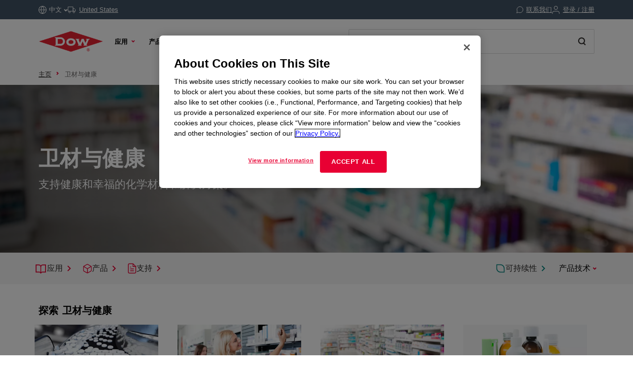

--- FILE ---
content_type: text/html;charset=utf-8
request_url: https://www.dow.com/zh-cn/market/mkt-healthcare-hygiene.html
body_size: 44808
content:

<!DOCTYPE HTML>
<html lang="zh-CN">
    <head>
  <meta charset="UTF-8"/>
  <title>
    卫材与健康 | Dow Inc.
  </title>
  
  <meta name="description" content="陶氏提供一系列材料用于卫材与健康应用，如医疗包装、药物等。"/>
      
  <meta name="template" content="market"/>
  <meta name="viewport" content="width=device-width, initial-scale=1"/>
  
  
    
        <!-- Preconnect -->
        <link rel="preconnect" href="https://https://dynamicmedia.dow.com/"/>
        <link rel="preconnect" href="https://s7d9.scene7.com/"/>
        <link rel="preconnect" href="https://cdn.cookielaw.org/"/>
        
            <link rel="preconnect" href="https://assets.adobedtm.com/"/>
        
    
    
        <!-- DNS Prefetch -->
        
            <link rel="dns-prefetch" href="https://dcdynatraceag.bsnconnect.com/"/>
        
    
    
    

  
  
  
  <link rel="canonical" href="https://www.dow.com/zh-cn/market/mkt-healthcare-hygiene.html"/>
  <link rel="alternate" hreflang="en" href="https://www.dow.com/en-us/market/mkt-healthcare-hygiene.html"/>
<link rel="alternate" hreflang="pt" href="https://www.dow.com/pt-br/market/mkt-healthcare-hygiene.html"/>
<link rel="alternate" hreflang="ko" href="https://www.dow.com/ko-kr/market/mkt-healthcare-hygiene.html"/>
<link rel="alternate" hreflang="es" href="https://www.dow.com/es-es/market/mkt-healthcare-hygiene.html"/>
<link rel="alternate" hreflang="zh" href="https://www.dow.com/zh-cn/market/mkt-healthcare-hygiene.html"/>
<link rel="alternate" hreflang="ja" href="https://www.dow.com/ja-jp/market/mkt-healthcare-hygiene.html"/>

  
  <!--<sly data-sly-include="head.socialmedia.html"></sly>-->
  <meta property="og:title" content="卫材与健康"/>
  <meta property="og:description" content="医用包装材料、药品等。"/>
  <meta property="og:image" content="/content/dam/images/public-images/stock/food-and-beverage/food-production-and-packaging/AdobeStock_90128408.jpeg"/>
  <link type="image/png" rel="apple-touch-icon" sizes="180x180" href="/content/dam/images/public-images/web/favicons/apple-touch-icon-180x180.png"/>
  <link type="image/png" rel="apple-touch-icon" sizes="167x167" href="/content/dam/images/public-images/web/favicons/apple-touch-icon-167x167.png"/>
  <link type="image/png" rel="apple-touch-icon" sizes="152x152" href="/content/dam/images/public-images/web/favicons/apple-touch-icon-152x152.png"/>
  <link type="image/png" rel="apple-touch-icon" sizes="120x120" href="/content/dam/images/public-images/web/favicons/apple-touch-icon-120x120.png"/>
  <link type="image/png" rel="icon" sizes="16x16" href="/content/dam/images/public-images/web/favicons/icon-16x16.png"/>
  <link type="image/png" rel="icon" sizes="32x32" href="/content/dam/images/public-images/web/favicons/icon-32x32.png"/>
  <link type="image/png" rel="icon" sizes="48x48" href="/content/dam/images/public-images/web/favicons/chrome-48x48.png"/>
  <link type="image/png" rel="icon" sizes="96x96" href="/content/dam/images/public-images/web/favicons/icon-96x96.png"/>
  <meta name="msapplication-square270x270logo" content="/content/dam/images/public-images/web/favicons/windows-270x270.png"/>
  <meta name="msapplication-square196x196logo" content="/content/dam/images/public-images/web/favicons/chrome-196x196.png"/>
  <meta name="msapplication-square128x128logo" content="/content/dam/images/public-images/web/favicons/chrome-128x128.png"/>
  <meta name="msapplication-square70x70logo" content="/content/dam/images/public-images/web/favicons/windows-70x70.png"/>
  
  <link rel="preload" as="image" href="https://dynamicmedia.dow.com/is/image/dow/AdobeStock_90128408%3ANews-Events-Story?ts=1709476269961&fmt=webp"/>
  
    
    <!-- OneTrust Cookies Consent Notice start for dow.com -->
        <script>
// akam-sw.js install script version 1.3.6
"serviceWorker"in navigator&&"find"in[]&&function(){var e=new Promise(function(e){"complete"===document.readyState||!1?e():(window.addEventListener("load",function(){e()}),setTimeout(function(){"complete"!==document.readyState&&e()},1e4))}),n=window.akamServiceWorkerInvoked,r="1.3.6";if(n)aka3pmLog("akam-setup already invoked");else{window.akamServiceWorkerInvoked=!0,window.aka3pmLog=function(){window.akamServiceWorkerDebug&&console.log.apply(console,arguments)};function o(e){(window.BOOMR_mq=window.BOOMR_mq||[]).push(["addVar",{"sm.sw.s":e,"sm.sw.v":r}])}var i="/akam-sw.js",a=new Map;navigator.serviceWorker.addEventListener("message",function(e){var n,r,o=e.data;if(o.isAka3pm)if(o.command){var i=(n=o.command,(r=a.get(n))&&r.length>0?r.shift():null);i&&i(e.data.response)}else if(o.commandToClient)switch(o.commandToClient){case"enableDebug":window.akamServiceWorkerDebug||(window.akamServiceWorkerDebug=!0,aka3pmLog("Setup script debug enabled via service worker message"),v());break;case"boomerangMQ":o.payload&&(window.BOOMR_mq=window.BOOMR_mq||[]).push(o.payload)}aka3pmLog("akam-sw message: "+JSON.stringify(e.data))});var t=function(e){return new Promise(function(n){var r,o;r=e.command,o=n,a.has(r)||a.set(r,[]),a.get(r).push(o),navigator.serviceWorker.controller&&(e.isAka3pm=!0,navigator.serviceWorker.controller.postMessage(e))})},c=function(e){return t({command:"navTiming",navTiming:e})},s=null,m={},d=function(){var e=i;return s&&(e+="?othersw="+encodeURIComponent(s)),function(e,n){return new Promise(function(r,i){aka3pmLog("Registering service worker with URL: "+e),navigator.serviceWorker.register(e,n).then(function(e){aka3pmLog("ServiceWorker registration successful with scope: ",e.scope),r(e),o(1)}).catch(function(e){aka3pmLog("ServiceWorker registration failed: ",e),o(0),i(e)})})}(e,m)},g=navigator.serviceWorker.__proto__.register;if(navigator.serviceWorker.__proto__.register=function(n,r){return n.includes(i)?g.call(this,n,r):(aka3pmLog("Overriding registration of service worker for: "+n),s=new URL(n,window.location.href),m=r,navigator.serviceWorker.controller?new Promise(function(n,r){var o=navigator.serviceWorker.controller.scriptURL;if(o.includes(i)){var a=encodeURIComponent(s);o.includes(a)?(aka3pmLog("Cancelling registration as we already integrate other SW: "+s),navigator.serviceWorker.getRegistration().then(function(e){n(e)})):e.then(function(){aka3pmLog("Unregistering existing 3pm service worker"),navigator.serviceWorker.getRegistration().then(function(e){e.unregister().then(function(){return d()}).then(function(e){n(e)}).catch(function(e){r(e)})})})}else aka3pmLog("Cancelling registration as we already have akam-sw.js installed"),navigator.serviceWorker.getRegistration().then(function(e){n(e)})}):g.call(this,n,r))},navigator.serviceWorker.controller){var u=navigator.serviceWorker.controller.scriptURL;u.includes("/akam-sw.js")||u.includes("/akam-sw-preprod.js")||u.includes("/threepm-sw.js")||(aka3pmLog("Detected existing service worker. Removing and re-adding inside akam-sw.js"),s=new URL(u,window.location.href),e.then(function(){navigator.serviceWorker.getRegistration().then(function(e){m={scope:e.scope},e.unregister(),d()})}))}else e.then(function(){window.akamServiceWorkerPreprod&&(i="/akam-sw-preprod.js"),d()});if(window.performance){var w=window.performance.timing,l=w.responseEnd-w.responseStart;c(l)}e.then(function(){t({command:"pageLoad"})});var k=!1;function v(){window.akamServiceWorkerDebug&&!k&&(k=!0,aka3pmLog("Initializing debug functions at window scope"),window.aka3pmInjectSwPolicy=function(e){return t({command:"updatePolicy",policy:e})},window.aka3pmDisableInjectedPolicy=function(){return t({command:"disableInjectedPolicy"})},window.aka3pmDeleteInjectedPolicy=function(){return t({command:"deleteInjectedPolicy"})},window.aka3pmGetStateAsync=function(){return t({command:"getState"})},window.aka3pmDumpState=function(){aka3pmGetStateAsync().then(function(e){aka3pmLog(JSON.stringify(e,null,"\t"))})},window.aka3pmInjectTiming=function(e){return c(e)},window.aka3pmUpdatePolicyFromNetwork=function(){return t({command:"pullPolicyFromNetwork"})})}v()}}();</script>
<script src="/.autoblock.3a6a366c-9708-4731-9401-9c22440fe68a.js"></script>
        <script src="https://cdn.cookielaw.org/scripttemplates/otSDKStub.js" type="text/javascript" charset="UTF-8" data-domain-script="3a6a366c-9708-4731-9401-9c22440fe68a"></script>
        <script type="text/javascript">
        function OptanonWrapper() { }
        </script>
    <!-- OneTrust Cookies Consent Notice end for dow.com -->

    <script type="text/javascript" src="https://dcdynatraceag.bsnconnect.com/jstag/managed/fac30b52-64cc-453f-838f-f97dd5b27625/a12260aed971158_complete.js" crossorigin="anonymous"></script>
    
    <script>
        !function(e,a,n,t){var i=e.head;if(i){
        if (a) return;
        var o=e.createElement("style");
        o.id="alloy-prehiding",o.innerText=n,i.appendChild(o),setTimeout(function(){o.parentNode&&o.parentNode.removeChild(o)},t||3000)}}
        (document, document.location.href.indexOf("mboxEdit") !== -1, ".prehide * { opacity: 0 !important } .prehide { background: #415364 }", );
    </script>
    <script src="https://assets.adobedtm.com/55f90c612c0d/8d002170dee6/launch-23cbd884759b.min.js" async></script>




    
    
<link rel="stylesheet" href="/etc.clientlibs/dow-platform/clientlibs/clientlib-base.lc-6ac563804323483ef111b5c1c66b7165-lc.min.css" type="text/css">









    
        <script type="application/ld+json">
            {
  "@context": "http://schema.org",
  "@type": "BreadcrumbList",
  "itemListElement": [
    {
      "@type": "ListItem",
      "position": 1,
      "item": {
        "@id": "https://www.dow.com/zh-cn.html",
        "name": "主页"
      }
    },
    {
      "@type": "ListItem",
      "position": 2,
      "item": {
        "@id": "https://www.dow.com/zh-cn/market/mkt-healthcare-hygiene.html",
        "name": "卫材与健康"
      }
    }
  ]
}
        </script>
        <script type="application/ld+json">
            {
  "@context": "https://schema.org",
  "@type": "Corporation",
  "name": "Dow Corporate",
  "description": "Dow is committed to advancing science and technology to meet the needs of our customers, find new opportunities in high-growth markets, and help solve global challenges. Explore the Dow Corporate website for company news and goals, sustainability reporting, investing information, career opportunities, and more.",
  "url": "https://corporate.dow.com/en-us",
  "logo": "https://corporate.dow.com/content/dam/images/public-images/corporate/DOW-logo.svg",
  "sameAs": [
    "https://twitter.com/DowChemical",
    "http://www.linkedin.com/company/2562",
    "https://plus.google.com/103155547656737587215/",
    "http://www.facebook.com/pages/The-Dow-Chemical-Company/171697336181460",
    "http://www.youtube.com/dowchemicalcompany",
    "https://en.wikipedia.org/wiki/Dow_Chemical_Company",
    "https://www.wikidata.org/wiki/Q855639",
    "http://dowchemical.tumblr.com/",
    "https://www.glassdoor.com/Overview/Working-at-Dow-EI_IE207.11,14.htm",
    "https://www.ellenmacarthurfoundation.org/ce100/directory/dow-chemical-company",
    "https://www.unglobalcompact.org/what-is-gc/participants/9210-The-Dow-Chemical-Company",
    "https://www.olympic.org/sponsors/dow",
    "https://www.cdc.gov/niosh/ocas/dowchemca.html",
    "https://www.nature.org/en-us/about-us/who-we-are/how-we-work/working-with-companies/transforming-business-practices/dow-chemical-company/",
    "http://sustainability.umich.edu/dow",
    "https://www.crunchbase.com/organization/the-dow-chemical-company#/entity"
  ],
  "address": {
    "@type": "PostalAddress",
    "streetAddress": "2211 H.H. Dow Way",
    "addressLocality": "Midland",
    "addressRegion": "Michigan",
    "postalCode": "48674"
  },
  "foundingDate": "1897",
  "tickerSymbol": "DOW",
  "founder": "Herbert Henry Dow",
  "parentOrganization": "Dow Inc."
}
        </script>
    





  


<script>
		window.getDowMainSearchUrl = 'search.html';
</script>



  
    
    

    

    
    
    <link rel="stylesheet" href="/etc.clientlibs/dow-platform/clientlibs/clientlib-dependencies.lc-eedfa7a46b087d966a4cd676b16100d9-lc.min.css" type="text/css">
<link rel="stylesheet" href="/etc.clientlibs/dow-platform/clientlibs/clientlib-site.lc-555dd55c1215aba146e50f478a03676b-lc.min.css" type="text/css">


    
    
    <script async src="/etc.clientlibs/core/wcm/components/commons/datalayer/v2/clientlibs/core.wcm.components.commons.datalayer.v2.lc-1e0136bad0acfb78be509234578e44f9-lc.min.js"></script>


    
    <script async src="/etc.clientlibs/core/wcm/components/commons/datalayer/acdl/core.wcm.components.commons.datalayer.acdl.lc-bf921af342fd2c40139671dbf0920a1f-lc.min.js"></script>



  
  

<script>(window.BOOMR_mq=window.BOOMR_mq||[]).push(["addVar",{"rua.upush":"false","rua.cpush":"true","rua.upre":"false","rua.cpre":"true","rua.uprl":"false","rua.cprl":"false","rua.cprf":"false","rua.trans":"SJ-d8faa2ba-ae4b-4d5a-bf00-164ca4d9ef09","rua.cook":"false","rua.ims":"false","rua.ufprl":"false","rua.cfprl":"false","rua.isuxp":"false","rua.texp":"norulematch","rua.ceh":"false","rua.ueh":"false","rua.ieh.st":"0"}]);</script>
                              <script>!function(e){var n="https://s.go-mpulse.net/boomerang/";if("False"=="True")e.BOOMR_config=e.BOOMR_config||{},e.BOOMR_config.PageParams=e.BOOMR_config.PageParams||{},e.BOOMR_config.PageParams.pci=!0,n="https://s2.go-mpulse.net/boomerang/";if(window.BOOMR_API_key="E7ETR-JTU9N-2XXQ2-DYVVC-LATAE",function(){function e(){if(!r){var e=document.createElement("script");e.id="boomr-scr-as",e.src=window.BOOMR.url,e.async=!0,o.appendChild(e),r=!0}}function t(e){r=!0;var n,t,a,i,d=document,O=window;if(window.BOOMR.snippetMethod=e?"if":"i",t=function(e,n){var t=d.createElement("script");t.id=n||"boomr-if-as",t.src=window.BOOMR.url,BOOMR_lstart=(new Date).getTime(),e=e||d.body,e.appendChild(t)},!window.addEventListener&&window.attachEvent&&navigator.userAgent.match(/MSIE [67]\./))return window.BOOMR.snippetMethod="s",void t(o,"boomr-async");a=document.createElement("IFRAME"),a.src="about:blank",a.title="",a.role="presentation",a.loading="eager",i=(a.frameElement||a).style,i.width=0,i.height=0,i.border=0,i.display="none",o.appendChild(a);try{O=a.contentWindow,d=O.document.open()}catch(_){n=document.domain,a.src="javascript:var d=document.open();d.domain='"+n+"';void 0;",O=a.contentWindow,d=O.document.open()}if(n)d._boomrl=function(){this.domain=n,t()},d.write("<bo"+"dy onload='document._boomrl();'>");else if(O._boomrl=function(){t()},O.addEventListener)O.addEventListener("load",O._boomrl,!1);else if(O.attachEvent)O.attachEvent("onload",O._boomrl);d.close()}function a(e){window.BOOMR_onload=e&&e.timeStamp||(new Date).getTime()}if(!window.BOOMR||!window.BOOMR.version&&!window.BOOMR.snippetExecuted){window.BOOMR=window.BOOMR||{},window.BOOMR.snippetStart=(new Date).getTime(),window.BOOMR.snippetExecuted=!0,window.BOOMR.snippetVersion=14,window.BOOMR.url=n+"E7ETR-JTU9N-2XXQ2-DYVVC-LATAE";var i=document.currentScript||document.getElementsByTagName("script")[0],o=i.parentNode,r=!1,d=document.createElement("link");if(d.relList&&"function"==typeof d.relList.supports&&d.relList.supports("preload")&&"as"in d)window.BOOMR.snippetMethod="p",d.href=window.BOOMR.url,d.rel="preload",d.as="script",d.addEventListener("load",e),d.addEventListener("error",function(){t(!0)}),setTimeout(function(){if(!r)t(!0)},3e3),BOOMR_lstart=(new Date).getTime(),o.appendChild(d);else t(!1);if(window.addEventListener)window.addEventListener("load",a,!1);else if(window.attachEvent)window.attachEvent("onload",a)}}(),"".length>0)if(e&&"performance"in e&&e.performance&&"function"==typeof e.performance.setResourceTimingBufferSize)e.performance.setResourceTimingBufferSize();!function(){if(BOOMR=e.BOOMR||{},BOOMR.plugins=BOOMR.plugins||{},!BOOMR.plugins.AK){var n="true"=="true"?1:0,t="",a="cj2wwvyxhwuhs2lq36la-f-b44dbc08e-clientnsv4-s.akamaihd.net",i="false"=="true"?2:1,o={"ak.v":"39","ak.cp":"1518624","ak.ai":parseInt("935054",10),"ak.ol":"0","ak.cr":9,"ak.ipv":4,"ak.proto":"h2","ak.rid":"42a80413","ak.r":47376,"ak.a2":n,"ak.m":"dsca","ak.n":"essl","ak.bpcip":"18.117.107.0","ak.cport":33138,"ak.gh":"23.200.85.111","ak.quicv":"","ak.tlsv":"tls1.3","ak.0rtt":"","ak.0rtt.ed":"","ak.csrc":"-","ak.acc":"","ak.t":"1769004950","ak.ak":"hOBiQwZUYzCg5VSAfCLimQ==si0rg16FQGILzdH1xA/mscSNhtU9OjDwx39VjJ9Z+cJjJcZS7Qlv8OZjNtLwmHUfLOC3UtercK4G9WFHjV2i9YHzd1pdTSd+5G0XSY+A8d2ZdY1KC69fN3UyqEuPMVbgg/IW9VpcdG6DsYypWy+Fy7bja5IPRo5cbazUYdbRPoEE+Rfko+x1bJlIuk/qY6Iuy99KjPchBbnxmwFXrWU97p/1RDE1Lg32TFJQjffJmq50WTOZrkiIRe6W07qyIwo2k0vHFJwfRu9gcqQ/EGTlt/pORYC/GCNxwPvNexuMNQmY/0Xn7wF5RG3JPgO/YzBctnKkXq/PGagbLuBYxIL05ULJ8ngbXuIlH/rGcnVoJpC3f2fkj66SvpQNA1UWFEA1AF4rV+MasFGDvpRDyqrnT5XwvTj1VIChI9Yh0QLPBuI=","ak.pv":"121","ak.dpoabenc":"","ak.tf":i};if(""!==t)o["ak.ruds"]=t;var r={i:!1,av:function(n){var t="http.initiator";if(n&&(!n[t]||"spa_hard"===n[t]))o["ak.feo"]=void 0!==e.aFeoApplied?1:0,BOOMR.addVar(o)},rv:function(){var e=["ak.bpcip","ak.cport","ak.cr","ak.csrc","ak.gh","ak.ipv","ak.m","ak.n","ak.ol","ak.proto","ak.quicv","ak.tlsv","ak.0rtt","ak.0rtt.ed","ak.r","ak.acc","ak.t","ak.tf"];BOOMR.removeVar(e)}};BOOMR.plugins.AK={akVars:o,akDNSPreFetchDomain:a,init:function(){if(!r.i){var e=BOOMR.subscribe;e("before_beacon",r.av,null,null),e("onbeacon",r.rv,null,null),r.i=!0}return this},is_complete:function(){return!0}}}}()}(window);</script></head>
    <body class="page basicpage market-page-template" id="page-a195b8ccf3" data-cmp-link-accessibility-enabled data-cmp-link-accessibility-text="在新标签页中打开" data-cmp-data-layer-enabled data-cmp-data-layer-name="adobeDataLayer">
        <script>
          var dataLayerName = 'adobeDataLayer' || 'adobeDataLayer';
          window[dataLayerName] = window[dataLayerName] || [];
          window[dataLayerName].push({
              page: JSON.parse("{\x22page\u002Da195b8ccf3\x22:{\x22@type\x22:\x22dow\u002Dplatform\/components\/core\/page\x22,\x22repo:modifyDate\x22:\x222023\u002D10\u002D27T17:15:53Z\x22,\x22dc:title\x22:\x22卫材与健康\x22,\x22dc:description\x22:\x22陶氏提供一系列材料用于卫材与健康应用，如医疗包装、药物等。\x22,\x22xdm:linkURL\x22:\x22https:\/\/www.dow.com\/zh\u002Dcn\/market\/mkt\u002Dhealthcare\u002Dhygiene.html\x22,\x22xdm:template\x22:\x22market\x22,\x22xdm:language\x22:\x22zh\u002DCN\x22,\x22xdm:tags\x22:[],\x22businessAlignment\x22:[\x22business:psp\x22,\x22business:dis\x22],\x22pageName\x22:\x22mkt\u002Dhealthcare\u002Dhygiene\x22,\x22pageURL\x22:\x22\x22,\x22contentPath\x22:\x22\/content\/dc\/cn\/zh\/category\/market\/mkt\u002Dhealthcare\u002Dhygiene\x22,\x22siteRegion\x22:\x22CN\x22,\x22siteLanguage\x22:\x22zh\x22,\x22contentType\x22:\x22market\u002Dproduct\u002Dinformation\x22,\x22firstPublished\x22:\x222023\u002D09\u002D20T18:20:43Z\x22,\x22lastPublished\x22:\x222023\u002D09\u002D20T18:20:43Z\x22,\x22category\x22:\x22market\x22,\x22subCategory1\x22:\x22mkt\u002Dhealthcare\u002Dhygiene\x22,\x22subCategory2\x22:\x22not set\x22,\x22subCategory3\x22:\x22not set\x22}}"),
              event:'cmp:show',
              eventInfo: {
                  path: 'page.page\u002Da195b8ccf3'
              }
          });
        </script>
        
        
            




            
<div class="root container responsivegrid">
    
        
        
        
    <div id="container-3d48263643" class="cmp-container" role="main">
        


<div class="aem-Grid aem-Grid--12 aem-Grid--default--12 ">
    
    <header class="experiencefragment main-header aem-GridColumn aem-GridColumn--default--12">
<div id="experiencefragment-ffa9c33c30" class="cmp-experiencefragment cmp-experiencefragment--header">

    
        
        
        
    <div id="container-761a3a878f" class="cmp-container">
        


<div class="aem-Grid aem-Grid--12 aem-Grid--default--12 ">
    
    <div class="header aem-GridColumn aem-GridColumn--default--12"><div class="cmp--header" data-cmp-is="cmp--header" id="header-13e137f810" data-cmp-data-layer="{&#34;header-13e137f810&#34;:{&#34;@type&#34;:&#34;dow-platform/components/ui/header&#34;,&#34;repo:modifyDate&#34;:&#34;2025-11-05T15:08:51Z&#34;,&#34;xdm:text&#34;:&#34;false&#34;}}">
  <div class="cmp--header_container itemToHide">

    <button class="cmp--header_hamburger" id="micrositeMobileMenuTrigger">
      <svg width="24" height="24" viewBox="0 0 24 24" fill="none" xmlns="http://www.w3.org/2000/svg" class="cmp--header_hamburger--closed">
      <path fill-rule="evenodd" clip-rule="evenodd" d="M22 6H2V4H22V6ZM22 13H2V11H22V13ZM2 20H22V18H2V20Z" fill="#E80033"/>
      </svg>
      <svg width="24" height="24" viewBox="0 0 24 24" fill="none" xmlns="http://www.w3.org/2000/svg" class="cmp--header_hamburger--open">
    <path fill-rule="evenodd" clip-rule="evenodd" d="M2 1H22C22.5523 1 23 1.44772 23 2V22C23 22.5523 22.5523 23 22 23H2C1.44772 23 1 22.5523 1 22V2C1 1.44772 1.44772 1 2 1ZM0 2C0 0.89543 0.895431 0 2 0H22C23.1046 0 24 0.895431 24 2V22C24 23.1046 23.1046 24 22 24H2C0.89543 24 0 23.1046 0 22V2ZM14.7462 16.16L11.8849 13.2987L9.02359 16.16L7.60938 14.7458L10.4707 11.8845L7.60938 9.02322L9.02359 7.60901L11.8849 10.4703L14.7462 7.60901L16.1604 9.02322L13.2991 11.8845L16.1604 14.7458L14.7462 16.16Z" fill="#E80033"/>
      </svg>
    </button>

    <div class="language">
  <div id="language-15b3880046" data-cmp-data-layer="{&#34;language-15b3880046&#34;:{&#34;@type&#34;:&#34;dow-platform/components/nested/header/language&#34;,&#34;repo:modifyDate&#34;:&#34;2025-11-05T15:08:51Z&#34;,&#34;embeddableProperties&#34;:{&#34;languages&#34;:{&#34;1&#34;:{&#34;en-us&#34;:&#34;{\&#34;displayLanguage\&#34;:\&#34;English-英语\&#34;,\&#34;pageLink\&#34;:\&#34;/en-us/market/mkt-healthcare-hygiene.html\&#34;,\&#34;title\&#34;:\&#34;English\&#34;}&#34;},&#34;2&#34;:{&#34;ja-jp&#34;:&#34;{\&#34;displayLanguage\&#34;:\&#34;日本語-日语\&#34;,\&#34;pageLink\&#34;:\&#34;/ja-jp/market/mkt-healthcare-hygiene.html\&#34;,\&#34;title\&#34;:\&#34;Japanese\&#34;}&#34;},&#34;3&#34;:{&#34;zh-cn&#34;:&#34;{\&#34;displayLanguage\&#34;:\&#34;中文-中文\&#34;,\&#34;pageLink\&#34;:\&#34;/zh-cn/market/mkt-healthcare-hygiene.html\&#34;,\&#34;title\&#34;:\&#34;Chinese\&#34;}&#34;},&#34;4&#34;:{&#34;ko-kr&#34;:&#34;{\&#34;displayLanguage\&#34;:\&#34;한국어-朝鲜语\&#34;,\&#34;pageLink\&#34;:\&#34;/ko-kr/market/mkt-healthcare-hygiene.html\&#34;,\&#34;title\&#34;:\&#34;Korean\&#34;}&#34;},&#34;8&#34;:{&#34;pt-br&#34;:&#34;{\&#34;displayLanguage\&#34;:\&#34;Português-葡萄牙语\&#34;,\&#34;pageLink\&#34;:\&#34;/pt-br/market/mkt-healthcare-hygiene.html\&#34;,\&#34;title\&#34;:\&#34;Portuguese\&#34;}&#34;},&#34;10&#34;:{&#34;es-es&#34;:&#34;{\&#34;displayLanguage\&#34;:\&#34;Español-西班牙语\&#34;,\&#34;pageLink\&#34;:\&#34;/es-es/market/mkt-healthcare-hygiene.html\&#34;,\&#34;title\&#34;:\&#34;Spanish\&#34;}&#34;}},&#34;currentLanguage&#34;:&#34;中文&#34;,&#34;linkURL&#34;:&#34;https://corporate.dow.com/en-us/locations.html&#34;,&#34;machineLanguages&#34;:{&#34;5&#34;:{&#34;fr-fr&#34;:&#34;{\&#34;displayLanguage\&#34;:\&#34;Français-法语\&#34;,\&#34;pageLink\&#34;:\&#34;/fr-fr/market/mkt-healthcare-hygiene.html\&#34;,\&#34;title\&#34;:\&#34;French\&#34;}&#34;},&#34;6&#34;:{&#34;pl-pl&#34;:&#34;{\&#34;displayLanguage\&#34;:\&#34;Polski-波兰语\&#34;,\&#34;pageLink\&#34;:\&#34;/pl-pl/market/mkt-healthcare-hygiene.html\&#34;,\&#34;title\&#34;:\&#34;Polish\&#34;}&#34;},&#34;7&#34;:{&#34;de-de&#34;:&#34;{\&#34;displayLanguage\&#34;:\&#34;Deutsch-德语\&#34;,\&#34;pageLink\&#34;:\&#34;/de-de/market/mkt-healthcare-hygiene.html\&#34;,\&#34;title\&#34;:\&#34;German\&#34;}&#34;},&#34;9&#34;:{&#34;el-gr&#34;:&#34;{\&#34;displayLanguage\&#34;:\&#34;Ελληνικά-希腊语\&#34;,\&#34;pageLink\&#34;:\&#34;/el-gr/market/mkt-healthcare-hygiene.html\&#34;,\&#34;title\&#34;:\&#34;Greek\&#34;}&#34;},&#34;11&#34;:{&#34;id-id&#34;:&#34;{\&#34;displayLanguage\&#34;:\&#34;Indonesian-印度尼西亚的\&#34;,\&#34;pageLink\&#34;:\&#34;/id-id/market/mkt-healthcare-hygiene.html\&#34;,\&#34;title\&#34;:\&#34;Indonesian\&#34;}&#34;},&#34;12&#34;:{&#34;tr-tr&#34;:&#34;{\&#34;displayLanguage\&#34;:\&#34;Türkçe-土耳其语\&#34;,\&#34;pageLink\&#34;:\&#34;/tr-tr/market/mkt-healthcare-hygiene.html\&#34;,\&#34;title\&#34;:\&#34;Turkish\&#34;}&#34;},&#34;13&#34;:{&#34;it-it&#34;:&#34;{\&#34;displayLanguage\&#34;:\&#34;Italiano-意大利语\&#34;,\&#34;pageLink\&#34;:\&#34;/it-it/market/mkt-healthcare-hygiene.html\&#34;,\&#34;title\&#34;:\&#34;Italian\&#34;}&#34;},&#34;14&#34;:{&#34;vi-vn&#34;:&#34;{\&#34;displayLanguage\&#34;:\&#34;Tiếng Việt-越南语\&#34;,\&#34;pageLink\&#34;:\&#34;/vi-vn/market/mkt-healthcare-hygiene.html\&#34;,\&#34;title\&#34;:\&#34;Vietnamese\&#34;}&#34;}},&#34;tagDescription&#34;:&#34;Please note, while efforts are made to ensure accuracy, this translation is generated by a third-party machine translation tool.&#34;}}}"></div>

</div>


    <div id="truckModalAddress"></div>

    <div class="cmp--header_collapsible-group">
        <div id="sample-cart-notification"></div>

      <div id="addToCartNotification"></div>

      <div class="cart">
<div class="cart-wrapper itemToHide" id="cart-header">
  <a class="cmp--header_cart-modal" id="cartLink" tabindex="0">
    <svg class="cmp--header_icon-margin-left" width="15" height="14" viewBox="0 0 15 14" fill="none" xmlns="http://www.w3.org/2000/svg">
      <path fill-rule="evenodd" clip-rule="evenodd" d="M0.000610352 1.15263H2.02689L3.57831 8.90435L3.57841 8.90484C3.65695 9.30101 3.87259 9.65685 4.18744 9.90984C4.50088 10.1617 4.8927 10.2956 5.29461 10.2883H11.204C11.6053 10.2947 11.9963 10.1605 12.3089 9.90875C12.623 9.65593 12.8381 9.3007 12.9166 8.90526L12.9166 8.90526L12.9173 8.90145L13.8908 3.79119L14.0039 3.19763H13.3996H3.45601L2.92701 0.554502L2.84658 0.152626H2.43674H0.000610352V1.15263ZM4.55907 8.70913L3.65614 4.19763H12.7954L11.9357 8.71051L11.9354 8.71209C11.9024 8.87669 11.8126 9.02451 11.6818 9.12981C11.5506 9.23545 11.3864 9.29157 11.218 9.28835L11.218 9.28826H11.2084H5.28969V9.28814L5.27888 9.28837C5.11009 9.29202 4.94541 9.23605 4.8138 9.1303C4.68218 9.02455 4.59206 8.87579 4.55928 8.71017L4.55907 8.70913ZM6.09275 12.7424C6.09275 12.9609 6.02798 13.1745 5.90663 13.3561C5.78527 13.5378 5.61278 13.6794 5.41095 13.7631C5.20913 13.8468 4.98703 13.8687 4.77273 13.8262C4.55844 13.7836 4.36156 13.6785 4.207 13.5241C4.05243 13.3697 3.94711 13.1729 3.90435 12.9587C3.86159 12.7444 3.8833 12.5223 3.96676 12.3204C4.05021 12.1185 4.19165 11.9458 4.37319 11.8243C4.55474 11.7027 4.76825 11.6378 4.98672 11.6375C5.13191 11.6374 5.27571 11.6658 5.4099 11.7213C5.54408 11.7768 5.66602 11.8581 5.76874 11.9607C5.87146 12.0634 5.95294 12.1852 6.00854 12.3193C6.06414 12.4535 6.09275 12.5972 6.09275 12.7424ZM12.6764 12.7424C12.6764 12.9609 12.6116 13.1745 12.4902 13.3561C12.3689 13.5378 12.1964 13.6794 11.9946 13.7631C11.7927 13.8468 11.5706 13.8687 11.3563 13.8262C11.142 13.7836 10.9452 13.6785 10.7906 13.5241C10.636 13.3697 10.5307 13.1729 10.488 12.9587C10.4452 12.7444 10.4669 12.5223 10.5504 12.3204C10.6338 12.1185 10.7753 11.9458 10.9568 11.8243C11.1384 11.7027 11.3519 11.6378 11.5703 11.6375C11.7155 11.6374 11.8593 11.6658 11.9935 11.7213C12.1277 11.7768 12.2496 11.8581 12.3523 11.9607C12.4551 12.0634 12.5366 12.1852 12.5921 12.3193C12.6477 12.4535 12.6764 12.5972 12.6764 12.7424Z" fill="white"/>
    </svg>
    <p>购物车</p>
    <span class="cmp--header_cart-modal_item-number"></span>
  </a>
  <div class="cmp--header_cart-modal-dropdown"></div>
</div></div>

    </div>

    
      <div class="cmp--header_contact-container" id="header-13e137f810-button">
        <a class="cmp--header_contact" data-cmp-clickable data-cmp-data-layer='{"header-13e137f810-button": {"@type": "dow-platform/components/ui/header-button", "link": {"linkName": "Contact Us", "linkPosition": "utility-bar"}}}' href="/zh-cn/support.html">
          <svg class="cmp--header_icon-margin-right" width="14" height="14" viewBox="0 0 14 14" fill="none" xmlns="http://www.w3.org/2000/svg">
            <path d="M13.5005 6.61124L13.5005 6.61251C13.5029 7.56017 13.2814 8.49501 12.8542 9.34088L12.8532 9.34274C12.3459 10.3577 11.566 11.2113 10.6009 11.808C9.63587 12.4047 8.52373 12.721 7.38907 12.7214L7.38797 12.7214C6.44032 12.7238 5.50548 12.5024 4.6596 12.0751L4.47364 11.9812L4.27599 12.0471L0.791029 13.2093L1.95238 9.72439L2.01823 9.5268L1.92432 9.34089C1.49706 8.49501 1.27561 7.56017 1.27803 6.61251L1.27803 6.61145C1.27851 5.4767 1.59493 4.36448 2.19184 3.39941C2.78875 2.43433 3.64257 1.6545 4.65766 1.14729L4.65766 1.1473L4.6596 1.14632C5.50548 0.719053 6.44032 0.49761 7.38797 0.500021H7.38925H7.76399C9.25736 0.585572 10.6673 1.21732 11.7252 2.27525C12.7832 3.33317 13.4149 4.74313 13.5005 6.2365L13.5005 6.61124Z" stroke="white"/>
          </svg>

          <p>联系我们</p>
        </a>
      </div>
    
    <div class="signInRegister"><a class="cmp--header_sign-in" id="logIn-button" tabindex="0" data-cmp-clickable data-cmp-data-layer='{&quot;logIn-button&quot;: {&quot;@type&quot;: &quot;dow-platform/components/ui/header-button&quot;, &quot;link&quot;: {&quot;linkName&quot;: &quot;Login/Register&quot;, &quot;linkPosition&quot;: &quot;utility-bar&quot;}}}'>
  <svg class="cmp--header_icon-margin-right cmp--header_icon-user" width="16" height="16" viewBox="0 0 16 16" fill="none" xmlns="http://www.w3.org/2000/svg">
    <path fill-rule="evenodd" clip-rule="evenodd" d="M5.05582 3.94431C5.05582 2.31808 6.37415 0.999756 8.00038 0.999756C9.62661 0.999756 10.9449 2.31808 10.9449 3.94431C10.9449 5.57054 9.62661 6.88887 8.00038 6.88887C6.37415 6.88887 5.05582 5.57054 5.05582 3.94431ZM8.00038 -0.000244141C5.82186 -0.000244141 4.05582 1.76579 4.05582 3.94431C4.05582 6.12283 5.82186 7.88887 8.00038 7.88887C10.1789 7.88887 11.9449 6.12283 11.9449 3.94431C11.9449 1.76579 10.1789 -0.000244141 8.00038 -0.000244141ZM4.5559 10.3335C3.50987 10.3335 2.50667 10.7491 1.76701 11.4887C1.02735 12.2284 0.611816 13.2316 0.611816 14.2776V16.0002H1.61182V14.2776C1.61182 13.4968 1.922 12.748 2.47412 12.1958C3.02624 11.6437 3.77508 11.3335 4.5559 11.3335H11.4452C11.8318 11.3335 12.2147 11.4097 12.5718 11.5577C12.929 11.7056 13.2536 11.9225 13.527 12.1958C13.8004 12.4692 14.0172 12.7938 14.1652 13.151C14.3131 13.5082 14.3893 13.891 14.3893 14.2776V16.0002H15.3893V14.2776C15.3893 13.7597 15.2873 13.2468 15.0891 12.7683C14.8908 12.2898 14.6003 11.855 14.2341 11.4887C13.8678 11.1225 13.4331 10.832 12.9545 10.6338C12.476 10.4356 11.9631 10.3335 11.4452 10.3335H4.5559Z" fill="white"/>
  </svg>
  <p class="cmp--header_sign-in_text">登录 / 注册</p>
</a>
</div>


    <div class="myAccount">
  <a class="cmp--header_my-account" id="myAccount-button" data-cmp-clickable data-cmp-data-layer='{&quot;myAccount-button&quot;: {&quot;@type&quot;: &quot;dow-platform/components/ui/header-button&quot;, &quot;link&quot;: {&quot;linkName&quot;: &quot;My Account&quot;, &quot;linkPosition&quot;: &quot;utility-bar&quot;}}}' aria-controls="myAccountDropdown" aria-expanded="false" tabindex="0">
  <svg class="cmp--header_icon-user" width="16" height="16" viewBox="0 0 16 16" fill="none" xmlns="http://www.w3.org/2000/svg">
    <path fill-rule="evenodd" clip-rule="evenodd" d="M5.05582 3.94431C5.05582 2.31808 6.37415 0.999756 8.00038 0.999756C9.62661 0.999756 10.9449 2.31808 10.9449 3.94431C10.9449 5.57054 9.62661 6.88887 8.00038 6.88887C6.37415 6.88887 5.05582 5.57054 5.05582 3.94431ZM8.00038 -0.000244141C5.82186 -0.000244141 4.05582 1.76579 4.05582 3.94431C4.05582 6.12283 5.82186 7.88887 8.00038 7.88887C10.1789 7.88887 11.9449 6.12283 11.9449 3.94431C11.9449 1.76579 10.1789 -0.000244141 8.00038 -0.000244141ZM4.5559 10.3335C3.50987 10.3335 2.50667 10.7491 1.76701 11.4887C1.02735 12.2284 0.611816 13.2316 0.611816 14.2776V16.0002H1.61182V14.2776C1.61182 13.4968 1.922 12.748 2.47412 12.1958C3.02624 11.6437 3.77508 11.3335 4.5559 11.3335H11.4452C11.8318 11.3335 12.2147 11.4097 12.5718 11.5577C12.929 11.7056 13.2536 11.9225 13.527 12.1958C13.8004 12.4692 14.0172 12.7938 14.1652 13.151C14.3131 13.5082 14.3893 13.891 14.3893 14.2776V16.0002H15.3893V14.2776C15.3893 13.7597 15.2873 13.2468 15.0891 12.7683C14.8908 12.2898 14.6003 11.855 14.2341 11.4887C13.8678 11.1225 13.4331 10.832 12.9545 10.6338C12.476 10.4356 11.9631 10.3335 11.4452 10.3335H4.5559Z" fill="white"/>
  </svg>
    <p>帐户</p>
    
  <svg width="6" height="9" viewBox="0 0 6 9" fill="none" xmlns="http://www.w3.org/2000/svg" class="cmp--header_icon-arrow-sm myaccount-arrow-icon">
    <path fill-rule="evenodd" clip-rule="evenodd" d="M3.70711 0.792938L0 4.50005L3.70711 8.20715L5.12132 6.79294L2.82843 4.50005L5.12132 2.20715L3.70711 0.792938Z" fill="#E80033"/>
  </svg>
  

  </a>

  <div id="myAccountDropdown" class="cmp--header_my-account-modal">
    <button class="cmp-header__back">
      
  <svg width="6" height="9" viewBox="0 0 6 9" fill="none" xmlns="http://www.w3.org/2000/svg" class="cmp--header_icon-arrow-sm myaccount-arrow-icon">
    <path fill-rule="evenodd" clip-rule="evenodd" d="M3.70711 0.792938L0 4.50005L3.70711 8.20715L5.12132 6.79294L2.82843 4.50005L5.12132 2.20715L3.70711 0.792938Z" fill="#E80033"/>
  </svg>
  

      返回
    </button>
    <p class="cmp--header_my-account-heading">帐户</p>
    <div class="my-account-nav-menu"></div>
    <div class="cmp--header_my-account-modal_separator"></div>
    <a href="#" class="cmp--header_my-account-modal_option logoutButton">退出
      
  <svg width="6" height="9" viewBox="0 0 6 9" fill="none" xmlns="http://www.w3.org/2000/svg" class="cmp--header_icon-arrow-sm myaccount-arrow-icon">
    <path fill-rule="evenodd" clip-rule="evenodd" d="M3.70711 0.792938L0 4.50005L3.70711 8.20715L5.12132 6.79294L2.82843 4.50005L5.12132 2.20715L3.70711 0.792938Z" fill="#E80033"/>
  </svg>
  
</a>
    <div class="cmp--header_my-account_smart-search" data-cmp-clickable>
  <div class="cmp-mega-menu__smartsearch">
    找不到您所需信息？
    <a href="https://www.dow.com/en-us/search.html#t=Applications&sort=relevancy">尝试智能搜索</a>
  </div>
</div>
  </div>


</div>

  </div>
  <div id="truckModal"></div>
  <div data-cmp-data-layer="{&#34;delivery-truck-logged-in-9dcadc8b1a&#34;:{&#34;@type&#34;:&#34;dow-platform/components/ui/delivery-truck/delivery-truck-logged-in&#34;}}" class="cmp-delivery-truck-logged-in"></div>

  

  
          <script>
              window.ciamEnabled = 'true' === "true"
              window.ciamRegistrationEnabled = 'false' === "true"
              window.ciamRegistrationUrl = 'https:\/\/myaccount\u002Dsbx.dow.com\/login\/?realm=\/alpha\x26authIndexType=service\x26authIndexValue=Dow\u002DRegistration\x26locale={0}\x26goto={1}'
              window.ciamRegistrationGotoUrl = 'https:\/\/{0}\/{1}\/login.html?fromRegistration=true{2}'
              window.ciamLoginURL = 'https:\/\/myaccount.dow.com\/login\/?realm=\/alpha\x26locale={0}\x26goto={1}#\/'
              window.ciamChangePassURL = 'https:\/\/myaccount.dow.com\/am\/XUI\/?realm=\/alpha\x26noSession=true\x26ForceAuth=true\x26authIndexType=service\x26authIndexValue=Dow\u002DUpdatePassword\x26locale={0}\x26goto={1}'
              window.isBuyingOptionsUpliftEnabled = '' === "true"
              window.headlessSearchPageEnabled = 'false' === "true"
          </script>
  

</div>
</div>
<div class="mega-menu-navigation cmp-mega-menu-navigation aem-GridColumn aem-GridColumn--default--12"><div data-cmp-data-layer="{&#34;mega-menu-navigation-3400cf1580&#34;:{&#34;@type&#34;:&#34;dow-platform/components/ui/mega-menu-navigation&#34;,&#34;repo:modifyDate&#34;:&#34;2025-11-05T15:08:51Z&#34;}}" id="mega-menu-navigation-3400cf1580">
  <div class="cmp-mega-menu-navigation">
    <script>
      window.isSessionManagementEnabled='true' === 'true';
    </script>
    <div class="wrapper">
      <div class="logo">
        <div data-cmp-is="image" data-cmp-src="/content/experience-fragments/dc/cn/zh/site/header/header-v21/_jcr_content/root/mega_menu_navigation/image%20data-sly-unwrap.coreimg{.width}.svg/1762355331486/dow-logo.svg" data-asset-id="6d1d3152-b9aa-428f-a51a-3369e58c246e" data-cmp-filereference="/content/dam/images/public-images/corporate/DOW-logo.svg" id="image-45115cf05c" data-cmp-data-layer="{&#34;image-45115cf05c&#34;:{&#34;@type&#34;:&#34;dow-platform/components/core/image&#34;,&#34;repo:modifyDate&#34;:&#34;2025-11-05T15:08:51Z&#34;,&#34;dc:title&#34;:&#34;Dow Logo&#34;,&#34;xdm:linkURL&#34;:&#34;/zh-cn.html&#34;,&#34;image&#34;:{&#34;repo:id&#34;:&#34;6d1d3152-b9aa-428f-a51a-3369e58c246e&#34;,&#34;repo:modifyDate&#34;:&#34;2024-03-03T22:16:10Z&#34;,&#34;@type&#34;:&#34;image/svg+xml&#34;,&#34;repo:path&#34;:&#34;/content/dam/images/public-images/corporate/DOW-logo.svg&#34;}}}" data-cmp-hook-image="imageV3" class="cmp-image" itemscope itemtype="http://schema.org/ImageObject">
    <a class="cmp-image__link" data-cmp-clickable href="/zh-cn.html">
        <img src="/content/experience-fragments/dc/cn/zh/site/header/header-v21/_jcr_content/root/mega_menu_navigation/image%20data-sly-unwrap.coreimg.svg/1762355331486/dow-logo.svg" loading="lazy" class="cmp-image__image" itemprop="contentUrl" alt="陶氏。" title="Dow Logo"/>
    </a>
    
    <meta itemprop="caption" content="Dow Logo"/>
    <meta itemprop="name" content="陶氏。"/> 
    <meta itemprop="description" content="陶氏。"/>
    
    
</div>

    

      </div>

      <button id="nav-trigger" class="cmp-mega-menu-navigation-hamburger">
        
  

  <svg width="24" height="24" viewBox="0 0 24 24" fill="none" xmlns="http://www.w3.org/2000/svg" class="container-hamburger-open">
    <path fill-rule="evenodd" clip-rule="evenodd" d="M22 6H2V4H22V6ZM22 13H2V11H22V13ZM2 20H22V18H2V20Z" fill="#E80033"/>
  </svg>
  

        
  

  
  <svg width="24" height="24" viewBox="0 0 24 24" fill="none" xmlns="http://www.w3.org/2000/svg" class="container-hamburger-close">
    <path fill-rule="evenodd" clip-rule="evenodd" d="M2 1H22C22.5523 1 23 1.44772 23 2V22C23 22.5523 22.5523 23 22 23H2C1.44772 23 1 22.5523 1 22V2C1 1.44772 1.44772 1 2 1ZM0 2C0 0.89543 0.895431 0 2 0H22C23.1046 0 24 0.895431 24 2V22C24 23.1046 23.1046 24 22 24H2C0.89543 24 0 23.1046 0 22V2ZM14.7462 16.16L11.8849 13.2987L9.02359 16.16L7.60938 14.7458L10.4707 11.8845L7.60938 9.02322L9.02359 7.60901L11.8849 10.4703L14.7462 7.60901L16.1604 9.02322L13.2991 11.8845L16.1604 14.7458L14.7462 16.16Z" fill="#E80033"/>
  </svg>

      </button>

      <div id="addToCartNotificationMobile"></div>

      <div class="cmp-mega-menu-navigation__nav">
        <div class="cmp-mega-menu-navigation__nav-buttons">
          <a href="#" data-target="APPLICATIONS" class="cmp-mega-menu-navigation__nav-buttons-text" data-cmp-clickable data-cmp-data-layer="{&#34;button-d96cf5b9-d017-477b-9a4f-dcfb7722c627&#34;:{&#34;@type&#34;:&#34;dow-platform/components/core/button&#34;,&#34;link&#34;:{&#34;linkPosition&#34;:&#34;mega-menu-applications&#34;,&#34;linkName&#34;:&#34;applications&#34;}}}">
            应用
            
  
    <svg class="cmp-mega-menu-navigation__arrow-icon -lg:tw-hidden" width="15" height="15" viewBox="0 0 15 15" fill="none" xmlns="http://www.w3.org/2000/svg">
      <path fill-rule="evenodd" clip-rule="evenodd" d="M3.93695 5.77429L7.25018 9.08751L10.5634 5.77429L9.29945 4.51033L7.25018 6.55961L5.20091 4.51033L3.93695 5.77429Z" fill="#E80033"/>
    </svg>

    <svg class="cmp-mega-menu-navigation__arrow-icon-mobile tw-hidden -lg:tw-block" width="24" height="24" viewBox="0 0 24 24" fill="none" xmlns="http://www.w3.org/2000/svg">
      <path fill-rule="evenodd" clip-rule="evenodd" d="M9.29312 17.7071L15.0002 12L9.29312 6.29291L7.87891 7.70712L12.1718 12L7.87891 16.2929L9.29312 17.7071Z" fill="#E80033"/>
    </svg>
  

  
  

          </a>

          <a href="#" data-target="PRODUCTS" class="cmp-mega-menu-navigation__nav-buttons-text" data-cmp-clickable="" data-cmp-data-layer="{&#34;button-abc5c9d3-ffe9-4e2e-9cf2-e8804e1aa999&#34;:{&#34;@type&#34;:&#34;dow-platform/components/core/button&#34;,&#34;link&#34;:{&#34;linkPosition&#34;:&#34;mega-menu-products&#34;,&#34;linkName&#34;:&#34;products&#34;}}}">          
            产品
            
  
    <svg class="cmp-mega-menu-navigation__arrow-icon -lg:tw-hidden" width="15" height="15" viewBox="0 0 15 15" fill="none" xmlns="http://www.w3.org/2000/svg">
      <path fill-rule="evenodd" clip-rule="evenodd" d="M3.93695 5.77429L7.25018 9.08751L10.5634 5.77429L9.29945 4.51033L7.25018 6.55961L5.20091 4.51033L3.93695 5.77429Z" fill="#E80033"/>
    </svg>

    <svg class="cmp-mega-menu-navigation__arrow-icon-mobile tw-hidden -lg:tw-block" width="24" height="24" viewBox="0 0 24 24" fill="none" xmlns="http://www.w3.org/2000/svg">
      <path fill-rule="evenodd" clip-rule="evenodd" d="M9.29312 17.7071L15.0002 12L9.29312 6.29291L7.87891 7.70712L12.1718 12L7.87891 16.2929L9.29312 17.7071Z" fill="#E80033"/>
    </svg>
  

  
  

          </a>
          <a href="#" data-target="SUSTAINABILITY" class="cmp-mega-menu-navigation__nav-buttons-text" data-cmp-clickable="" data-cmp-data-layer="{&#34;button-379cef57-327b-4cfc-94da-c71977e634e6&#34;:{&#34;@type&#34;:&#34;dow-platform/components/core/button&#34;,&#34;link&#34;:{&#34;linkPosition&#34;:&#34;mega-menu-sustainability&#34;,&#34;linkName&#34;:&#34;sustainability&#34;}}}">
            可持续性
            
  
    <svg class="cmp-mega-menu-navigation__arrow-icon -lg:tw-hidden" width="15" height="15" viewBox="0 0 15 15" fill="none" xmlns="http://www.w3.org/2000/svg">
      <path fill-rule="evenodd" clip-rule="evenodd" d="M3.93695 5.77429L7.25018 9.08751L10.5634 5.77429L9.29945 4.51033L7.25018 6.55961L5.20091 4.51033L3.93695 5.77429Z" fill="#E80033"/>
    </svg>

    <svg class="cmp-mega-menu-navigation__arrow-icon-mobile tw-hidden -lg:tw-block" width="24" height="24" viewBox="0 0 24 24" fill="none" xmlns="http://www.w3.org/2000/svg">
      <path fill-rule="evenodd" clip-rule="evenodd" d="M9.29312 17.7071L15.0002 12L9.29312 6.29291L7.87891 7.70712L12.1718 12L7.87891 16.2929L9.29312 17.7071Z" fill="#E80033"/>
    </svg>
  

  
  
</a>
          <a href="#" data-target="SUPPORT" class="cmp-mega-menu-navigation__nav-buttons-text" data-cmp-clickable="" data-cmp-data-layer="{&#34;button-a52abc31-84a3-41e2-afff-836eecb1304c&#34;:{&#34;@type&#34;:&#34;dow-platform/components/core/button&#34;,&#34;link&#34;:{&#34;linkPosition&#34;:&#34;mega-menu-support&#34;,&#34;linkName&#34;:&#34;support&#34;}}}">
            支持
            
  
    <svg class="cmp-mega-menu-navigation__arrow-icon -lg:tw-hidden" width="15" height="15" viewBox="0 0 15 15" fill="none" xmlns="http://www.w3.org/2000/svg">
      <path fill-rule="evenodd" clip-rule="evenodd" d="M3.93695 5.77429L7.25018 9.08751L10.5634 5.77429L9.29945 4.51033L7.25018 6.55961L5.20091 4.51033L3.93695 5.77429Z" fill="#E80033"/>
    </svg>

    <svg class="cmp-mega-menu-navigation__arrow-icon-mobile tw-hidden -lg:tw-block" width="24" height="24" viewBox="0 0 24 24" fill="none" xmlns="http://www.w3.org/2000/svg">
      <path fill-rule="evenodd" clip-rule="evenodd" d="M9.29312 17.7071L15.0002 12L9.29312 6.29291L7.87891 7.70712L12.1718 12L7.87891 16.2929L9.29312 17.7071Z" fill="#E80033"/>
    </svg>
  

  
  
</a>
        </div>

        <div class="cmp-mega-menu-navigation__nav-secondary">
          <div class="signInRegister"><a class="cmp--header_sign-in" id="logIn-button" tabindex="0" data-cmp-clickable data-cmp-data-layer='{&quot;logIn-button&quot;: {&quot;@type&quot;: &quot;dow-platform/components/ui/header-button&quot;, &quot;link&quot;: {&quot;linkName&quot;: &quot;Login/Register&quot;, &quot;linkPosition&quot;: &quot;utility-bar&quot;}}}'>
  <svg class="cmp--header_icon-margin-right cmp--header_icon-user" width="16" height="16" viewBox="0 0 16 16" fill="none" xmlns="http://www.w3.org/2000/svg">
    <path fill-rule="evenodd" clip-rule="evenodd" d="M5.05582 3.94431C5.05582 2.31808 6.37415 0.999756 8.00038 0.999756C9.62661 0.999756 10.9449 2.31808 10.9449 3.94431C10.9449 5.57054 9.62661 6.88887 8.00038 6.88887C6.37415 6.88887 5.05582 5.57054 5.05582 3.94431ZM8.00038 -0.000244141C5.82186 -0.000244141 4.05582 1.76579 4.05582 3.94431C4.05582 6.12283 5.82186 7.88887 8.00038 7.88887C10.1789 7.88887 11.9449 6.12283 11.9449 3.94431C11.9449 1.76579 10.1789 -0.000244141 8.00038 -0.000244141ZM4.5559 10.3335C3.50987 10.3335 2.50667 10.7491 1.76701 11.4887C1.02735 12.2284 0.611816 13.2316 0.611816 14.2776V16.0002H1.61182V14.2776C1.61182 13.4968 1.922 12.748 2.47412 12.1958C3.02624 11.6437 3.77508 11.3335 4.5559 11.3335H11.4452C11.8318 11.3335 12.2147 11.4097 12.5718 11.5577C12.929 11.7056 13.2536 11.9225 13.527 12.1958C13.8004 12.4692 14.0172 12.7938 14.1652 13.151C14.3131 13.5082 14.3893 13.891 14.3893 14.2776V16.0002H15.3893V14.2776C15.3893 13.7597 15.2873 13.2468 15.0891 12.7683C14.8908 12.2898 14.6003 11.855 14.2341 11.4887C13.8678 11.1225 13.4331 10.832 12.9545 10.6338C12.476 10.4356 11.9631 10.3335 11.4452 10.3335H4.5559Z" fill="white"/>
  </svg>
  <p class="cmp--header_sign-in_text">登录 / 注册</p>
</a>
</div>


          <div class="myAccount">
  <a class="cmp--header_my-account" id="myAccount-button" data-cmp-clickable data-cmp-data-layer='{&quot;myAccount-button&quot;: {&quot;@type&quot;: &quot;dow-platform/components/ui/header-button&quot;, &quot;link&quot;: {&quot;linkName&quot;: &quot;My Account&quot;, &quot;linkPosition&quot;: &quot;utility-bar&quot;}}}' aria-controls="myAccountDropdown" aria-expanded="false" tabindex="0">
  <svg class="cmp--header_icon-user" width="16" height="16" viewBox="0 0 16 16" fill="none" xmlns="http://www.w3.org/2000/svg">
    <path fill-rule="evenodd" clip-rule="evenodd" d="M5.05582 3.94431C5.05582 2.31808 6.37415 0.999756 8.00038 0.999756C9.62661 0.999756 10.9449 2.31808 10.9449 3.94431C10.9449 5.57054 9.62661 6.88887 8.00038 6.88887C6.37415 6.88887 5.05582 5.57054 5.05582 3.94431ZM8.00038 -0.000244141C5.82186 -0.000244141 4.05582 1.76579 4.05582 3.94431C4.05582 6.12283 5.82186 7.88887 8.00038 7.88887C10.1789 7.88887 11.9449 6.12283 11.9449 3.94431C11.9449 1.76579 10.1789 -0.000244141 8.00038 -0.000244141ZM4.5559 10.3335C3.50987 10.3335 2.50667 10.7491 1.76701 11.4887C1.02735 12.2284 0.611816 13.2316 0.611816 14.2776V16.0002H1.61182V14.2776C1.61182 13.4968 1.922 12.748 2.47412 12.1958C3.02624 11.6437 3.77508 11.3335 4.5559 11.3335H11.4452C11.8318 11.3335 12.2147 11.4097 12.5718 11.5577C12.929 11.7056 13.2536 11.9225 13.527 12.1958C13.8004 12.4692 14.0172 12.7938 14.1652 13.151C14.3131 13.5082 14.3893 13.891 14.3893 14.2776V16.0002H15.3893V14.2776C15.3893 13.7597 15.2873 13.2468 15.0891 12.7683C14.8908 12.2898 14.6003 11.855 14.2341 11.4887C13.8678 11.1225 13.4331 10.832 12.9545 10.6338C12.476 10.4356 11.9631 10.3335 11.4452 10.3335H4.5559Z" fill="white"/>
  </svg>
    <p>帐户</p>
    
  <svg width="6" height="9" viewBox="0 0 6 9" fill="none" xmlns="http://www.w3.org/2000/svg" class="cmp--header_icon-arrow-sm myaccount-arrow-icon">
    <path fill-rule="evenodd" clip-rule="evenodd" d="M3.70711 0.792938L0 4.50005L3.70711 8.20715L5.12132 6.79294L2.82843 4.50005L5.12132 2.20715L3.70711 0.792938Z" fill="#E80033"/>
  </svg>
  

  </a>

  <div id="myAccountDropdown" class="cmp--header_my-account-modal">
    <button class="cmp-header__back">
      
  <svg width="6" height="9" viewBox="0 0 6 9" fill="none" xmlns="http://www.w3.org/2000/svg" class="cmp--header_icon-arrow-sm myaccount-arrow-icon">
    <path fill-rule="evenodd" clip-rule="evenodd" d="M3.70711 0.792938L0 4.50005L3.70711 8.20715L5.12132 6.79294L2.82843 4.50005L5.12132 2.20715L3.70711 0.792938Z" fill="#E80033"/>
  </svg>
  

      返回
    </button>
    <p class="cmp--header_my-account-heading">帐户</p>
    <div class="my-account-nav-menu"></div>
    <div class="cmp--header_my-account-modal_separator"></div>
    <a href="#" class="cmp--header_my-account-modal_option logoutButton">退出
      
  <svg width="6" height="9" viewBox="0 0 6 9" fill="none" xmlns="http://www.w3.org/2000/svg" class="cmp--header_icon-arrow-sm myaccount-arrow-icon">
    <path fill-rule="evenodd" clip-rule="evenodd" d="M3.70711 0.792938L0 4.50005L3.70711 8.20715L5.12132 6.79294L2.82843 4.50005L5.12132 2.20715L3.70711 0.792938Z" fill="#E80033"/>
  </svg>
  
</a>
    <div class="cmp--header_my-account_smart-search" data-cmp-clickable>
  <div class="cmp-mega-menu__smartsearch">
    找不到您所需信息？
    <a href="https://www.dow.com/en-us/search.html#t=Applications&sort=relevancy">尝试智能搜索</a>
  </div>
</div>
  </div>


</div>


          <div class="cart">
<div class="cart-wrapper itemToHide" id="cart-header">
  <a class="cmp--header_cart-modal" id="cartLink" tabindex="0">
    <svg class="cmp--header_icon-margin-left" width="15" height="14" viewBox="0 0 15 14" fill="none" xmlns="http://www.w3.org/2000/svg">
      <path fill-rule="evenodd" clip-rule="evenodd" d="M0.000610352 1.15263H2.02689L3.57831 8.90435L3.57841 8.90484C3.65695 9.30101 3.87259 9.65685 4.18744 9.90984C4.50088 10.1617 4.8927 10.2956 5.29461 10.2883H11.204C11.6053 10.2947 11.9963 10.1605 12.3089 9.90875C12.623 9.65593 12.8381 9.3007 12.9166 8.90526L12.9166 8.90526L12.9173 8.90145L13.8908 3.79119L14.0039 3.19763H13.3996H3.45601L2.92701 0.554502L2.84658 0.152626H2.43674H0.000610352V1.15263ZM4.55907 8.70913L3.65614 4.19763H12.7954L11.9357 8.71051L11.9354 8.71209C11.9024 8.87669 11.8126 9.02451 11.6818 9.12981C11.5506 9.23545 11.3864 9.29157 11.218 9.28835L11.218 9.28826H11.2084H5.28969V9.28814L5.27888 9.28837C5.11009 9.29202 4.94541 9.23605 4.8138 9.1303C4.68218 9.02455 4.59206 8.87579 4.55928 8.71017L4.55907 8.70913ZM6.09275 12.7424C6.09275 12.9609 6.02798 13.1745 5.90663 13.3561C5.78527 13.5378 5.61278 13.6794 5.41095 13.7631C5.20913 13.8468 4.98703 13.8687 4.77273 13.8262C4.55844 13.7836 4.36156 13.6785 4.207 13.5241C4.05243 13.3697 3.94711 13.1729 3.90435 12.9587C3.86159 12.7444 3.8833 12.5223 3.96676 12.3204C4.05021 12.1185 4.19165 11.9458 4.37319 11.8243C4.55474 11.7027 4.76825 11.6378 4.98672 11.6375C5.13191 11.6374 5.27571 11.6658 5.4099 11.7213C5.54408 11.7768 5.66602 11.8581 5.76874 11.9607C5.87146 12.0634 5.95294 12.1852 6.00854 12.3193C6.06414 12.4535 6.09275 12.5972 6.09275 12.7424ZM12.6764 12.7424C12.6764 12.9609 12.6116 13.1745 12.4902 13.3561C12.3689 13.5378 12.1964 13.6794 11.9946 13.7631C11.7927 13.8468 11.5706 13.8687 11.3563 13.8262C11.142 13.7836 10.9452 13.6785 10.7906 13.5241C10.636 13.3697 10.5307 13.1729 10.488 12.9587C10.4452 12.7444 10.4669 12.5223 10.5504 12.3204C10.6338 12.1185 10.7753 11.9458 10.9568 11.8243C11.1384 11.7027 11.3519 11.6378 11.5703 11.6375C11.7155 11.6374 11.8593 11.6658 11.9935 11.7213C12.1277 11.7768 12.2496 11.8581 12.3523 11.9607C12.4551 12.0634 12.5366 12.1852 12.5921 12.3193C12.6477 12.4535 12.6764 12.5972 12.6764 12.7424Z" fill="white"/>
    </svg>
    <p>购物车</p>
    <span class="cmp--header_cart-modal_item-number"></span>
  </a>
  <div class="cmp--header_cart-modal-dropdown"></div>
</div></div>


          <a class="cmp--header_contact" data-cmp-clickable data-cmp-data-layer='{&quot;contactUs-button&quot;: {&quot;@type&quot;: &quot;dow-platform/components/ui/header-button&quot;, &quot;link&quot;: {&quot;linkName&quot;: &quot;Contact Us&quot;, &quot;linkPosition&quot;: &quot;utility-bar&quot;}}}' id="mobileContactUsLink" href="#">
  <svg class="cmp--header_icon-margin-right" width="14" height="14" viewBox="0 0 14 14" fill="none" xmlns="http://www.w3.org/2000/svg">
    <path d="M13.5005 6.61124L13.5005 6.61251C13.5029 7.56017 13.2814 8.49501 12.8542 9.34088L12.8532 9.34274C12.3459 10.3577 11.566 11.2113 10.6009 11.808C9.63587 12.4047 8.52373 12.721 7.38907 12.7214L7.38797 12.7214C6.44032 12.7238 5.50548 12.5024 4.6596 12.0751L4.47364 11.9812L4.27599 12.0471L0.791029 13.2093L1.95238 9.72439L2.01823 9.5268L1.92432 9.34089C1.49706 8.49501 1.27561 7.56017 1.27803 6.61251L1.27803 6.61145C1.27851 5.4767 1.59493 4.36448 2.19184 3.39941C2.78875 2.43433 3.64257 1.6545 4.65766 1.14729L4.65766 1.1473L4.6596 1.14632C5.50548 0.719053 6.44032 0.49761 7.38797 0.500021H7.38925H7.76399C9.25736 0.585572 10.6673 1.21732 11.7252 2.27525C12.7832 3.33317 13.4149 4.74313 13.5005 6.2365L13.5005 6.61124Z" stroke="white"/>
  </svg>

  <p>联系我们</p>
</a>


          
            <div id="mega-menu-language-selector"></div>
          

          <div class="logout"><a class="cmp--header_logout logoutButton" id="mobileLogoutLink" data-cmp-clickable data-cmp-data-layer='{&quot;logout-button&quot;: {&quot;@type&quot;: &quot;dow-platform/components/ui/header-button&quot;, &quot;link&quot;: {&quot;linkName&quot;: &quot;Logout&quot;, &quot;linkPosition&quot;: &quot;utility-bar&quot;}}}' href="#">
  <svg width="14" height="14" viewBox="0 0 24 24" fill="none" xmlns="http://www.w3.org/2000/svg">
    <path d="M3.94238 1.99805C3.55941 1.99817 3.19179 2.15017 2.9209 2.4209C2.64994 2.69191 2.49707 3.06012 2.49707 3.44336L2.49707 20.5566L2.50488 20.6992C2.53764 21.0302 2.68372 21.3419 2.9209 21.5791C3.19179 21.8498 3.55939 22.0018 3.94238 22.002L9.83301 22.002L9.83301 24.002L3.94238 24.002C3.02896 24.0018 2.1528 23.639 1.50683 22.9932C0.901156 22.3874 0.544166 21.5791 0.501952 20.7275L0.497069 20.5566L0.49707 3.44336C0.49707 2.52969 0.860805 1.65292 1.50684 1.00683C2.1528 0.361038 3.02897 -0.00183189 3.94238 -0.001954L9.83301 -0.00195374L9.83301 1.99805L3.94238 1.99805ZM23.209 12.707L17.0957 18.8193L16.3887 19.5264L14.9746 18.1113L15.6816 17.4043L20.0869 13.001L7.83301 13.001L7.83301 11.001L20.0889 11.001L15.6816 6.5957L14.9746 5.88867L16.3887 4.47461L17.0957 5.18164L23.209 11.293L23.916 12L23.209 12.707Z" fill="#E80033"/>
  </svg>

  <p>退出</p>
</a>
</div>


          
            <div id="truckModalAddressMobile"></div>
          
        </div>
      </div>

      <div id="global-in-page-search-box" class="cmp-mega-menu-navigation__search"></div>
    </div>
  </div>
</div>
<div id="website-update-banner"></div>

<script>
  document.querySelectorAll('.cmp-mega-menu-navigation__nav-buttons-text').forEach(el => {
    el.id = Object.keys(JSON.parse(el.dataset.cmpDataLayer))[0];
  });
</script>
</div>
<div class="mega-menu aem-GridColumn aem-GridColumn--default--12">
  
    

  
  <nav class="cmp-mega-menu" data-cmp-is="cmp-mega-menu" data-cmp-data-layer="{&#34;mega-menu-09bd6d82ea&#34;:{&#34;@type&#34;:&#34;dow-platform/components/ui/mega-menu&#34;,&#34;repo:modifyDate&#34;:&#34;2025-11-05T15:08:51Z&#34;}}" aria-label="Mega Menu" id="APPLICATIONS">
    <button class="cmp-mega-menu__back">
      
  
  <svg width="6" height="9" viewBox="0 0 6 9" fill="none" xmlns="http://www.w3.org/2000/svg">
    <path fill-rule="evenodd" clip-rule="evenodd" d="M3.70711 0.792938L0 4.50005L3.70711 8.20715L5.12132 6.79294L2.82843 4.50005L5.12132 2.20715L3.70711 0.792938Z" fill="#E80033"/>
  </svg>

      返回
    </button>
    <div class="cmp-mega-menu__container">
      <div class="cmp-mega-menu__aside">
        <p class="cmp-mega-menu__aside-title">请选择市场</p>
        

        
        <div class="-lg:tw-hidden">
  
  
  <div class="cmp-mega-menu__smartsearch">
    找不到您所需信息？
    <a href="/en-us/search.html#t=Applications&sort=relevancy">尝试智能搜索</a>
  </div>
</div>
      </div>
      <ul class="cmp-mega-menu__group">
        <li class="cmp-mega-menu__item cmp-mega-menu__item--level-0 cmp-mega-menu__item--has-children">
          <a class="cmp-mega-menu__link" data-cmp-clickable data-cmp-data-layer="{&#34;button-4717ce7d-9a35-4b84-b6ac-70f4480069e8&#34;:{&#34;@type&#34;:&#34;dow-platform/components/core/button&#34;,&#34;link&#34;:{&#34;linkPosition&#34;:&#34;mega-menu-applications&#34;,&#34;linkName&#34;:&#34;农业、饲料和动物护理&#34;}}}" href="/zh-cn/market/mkt-agro-feed-animal-care.html">
            <span>
              农业、饲料和动物护理
              
  <svg width="24" height="24" viewBox="0 0 24 24" fill="none" xmlns="http://www.w3.org/2000/svg">
    <path fill-rule="evenodd" clip-rule="evenodd" d="M9.29312 17.7071L15.0002 12L9.29312 6.29291L7.87891 7.70712L12.1718 12L7.87891 16.2929L9.29312 17.7071Z" fill="#E80033"/>
  </svg>
  

            </span>
          </a>
          <ul class="cmp-mega-menu__group">
            <li class="cmp-mega-menu__item cmp-mega-menu__item--heading">
              <a href="/zh-cn/market/mkt-agro-feed-animal-care.html">农业、饲料和动物护理</a>
              <span>次级市场:</span>
            </li>
            <li class="cmp-mega-menu__item cmp-mega-menu__item--level-1">
              <span class="cmp-mega-menu__item--level-1-sustainability">
                
              </span>
              <a href="/zh-cn/market/mkt-agro-feed-animal-care/sub-agro-crop-solutions.html" data-cmp-data-layer="{&#34;button-a7a0c1d0-6bc8-46b8-afe6-dc9c097f0783&#34;:{&#34;@type&#34;:&#34;dow-platform/components/core/button&#34;,&#34;link&#34;:{&#34;linkPosition&#34;:&#34;mega-menu-applications&#34;,&#34;linkName&#34;:&#34;作物解决方案&#34;}}}">作物解决方案</a>
            </li>
<li class="cmp-mega-menu__item cmp-mega-menu__item--level-1">
              <span class="cmp-mega-menu__item--level-1-sustainability">
                
              </span>
              <a href="/zh-cn/market/mkt-agro-feed-animal-care/sub-agro-agricultural-films.html" data-cmp-data-layer="{&#34;button-3de56af3-cac0-4243-a943-e359339c1946&#34;:{&#34;@type&#34;:&#34;dow-platform/components/core/button&#34;,&#34;link&#34;:{&#34;linkPosition&#34;:&#34;mega-menu-applications&#34;,&#34;linkName&#34;:&#34;农用薄膜&#34;}}}">农用薄膜</a>
            </li>
<li class="cmp-mega-menu__item cmp-mega-menu__item--level-1">
              <span class="cmp-mega-menu__item--level-1-sustainability">
                
              </span>
              <a href="/zh-cn/market/mkt-agro-feed-animal-care/sub-agro-pet-animal-care.html" data-cmp-data-layer="{&#34;button-bbee16a8-b8fc-41d8-a016-9b08e072a5d5&#34;:{&#34;@type&#34;:&#34;dow-platform/components/core/button&#34;,&#34;link&#34;:{&#34;linkPosition&#34;:&#34;mega-menu-applications&#34;,&#34;linkName&#34;:&#34;宠物和动物护理&#34;}}}">宠物和动物护理</a>
            </li>

            <li>
              <div class="lg:tw-hidden -lg:tw-block">
  
  
  <div class="cmp-mega-menu__smartsearch">
    找不到您所需信息？
    <a href="/en-us/search.html#t=Applications&sort=relevancy">尝试智能搜索</a>
  </div>
</div>
            </li>
          </ul>
        </li>
<li class="cmp-mega-menu__item cmp-mega-menu__item--level-0 cmp-mega-menu__item--has-children">
          <a class="cmp-mega-menu__link" data-cmp-clickable data-cmp-data-layer="{&#34;button-bfc62bb3-590e-4b65-b58f-9d1fd8c8c6e6&#34;:{&#34;@type&#34;:&#34;dow-platform/components/core/button&#34;,&#34;link&#34;:{&#34;linkPosition&#34;:&#34;mega-menu-applications&#34;,&#34;linkName&#34;:&#34;出行&#34;}}}" href="/zh-cn/market/mkt-mobility.html">
            <span>
              出行
              
  <svg width="24" height="24" viewBox="0 0 24 24" fill="none" xmlns="http://www.w3.org/2000/svg">
    <path fill-rule="evenodd" clip-rule="evenodd" d="M9.29312 17.7071L15.0002 12L9.29312 6.29291L7.87891 7.70712L12.1718 12L7.87891 16.2929L9.29312 17.7071Z" fill="#E80033"/>
  </svg>
  

            </span>
          </a>
          <ul class="cmp-mega-menu__group">
            <li class="cmp-mega-menu__item cmp-mega-menu__item--heading">
              <a href="/zh-cn/market/mkt-mobility.html">出行</a>
              <span>次级市场:</span>
            </li>
            <li class="cmp-mega-menu__item cmp-mega-menu__item--level-1">
              <span class="cmp-mega-menu__item--level-1-sustainability">
                
              </span>
              <a href="/zh-cn/market/mkt-mobility/sub-mobility-interior-exterior-safety.html" data-cmp-data-layer="{&#34;button-cfcef37b-b7e4-4f58-b263-0e3d0e23a318&#34;:{&#34;@type&#34;:&#34;dow-platform/components/core/button&#34;,&#34;link&#34;:{&#34;linkPosition&#34;:&#34;mega-menu-applications&#34;,&#34;linkName&#34;:&#34;内饰，外饰和安全&#34;}}}">内饰，外饰和安全</a>
            </li>
<li class="cmp-mega-menu__item cmp-mega-menu__item--level-1">
              <span class="cmp-mega-menu__item--level-1-sustainability">
                
              </span>
              <a href="/zh-cn/market/mkt-mobility/sub-mobility-powertrain-performance.html" data-cmp-data-layer="{&#34;button-cf7c7543-9941-4a18-999c-d3b19a0fbb19&#34;:{&#34;@type&#34;:&#34;dow-platform/components/core/button&#34;,&#34;link&#34;:{&#34;linkPosition&#34;:&#34;mega-menu-applications&#34;,&#34;linkName&#34;:&#34;动力总成和性能&#34;}}}">动力总成和性能</a>
            </li>
<li class="cmp-mega-menu__item cmp-mega-menu__item--level-1">
              <span class="cmp-mega-menu__item--level-1-sustainability">
                
              </span>
              <a href="/zh-cn/market/mkt-mobility/sub-mobility-other.html" data-cmp-data-layer="{&#34;button-34c4eebd-6aa7-4167-8736-92e992ff9844&#34;:{&#34;@type&#34;:&#34;dow-platform/components/core/button&#34;,&#34;link&#34;:{&#34;linkPosition&#34;:&#34;mega-menu-applications&#34;,&#34;linkName&#34;:&#34;商业、微型和基础设施&#34;}}}">商业、微型和基础设施</a>
            </li>
<li class="cmp-mega-menu__item cmp-mega-menu__item--level-1">
              <span class="cmp-mega-menu__item--level-1-sustainability">
                
              </span>
              <a href="/zh-cn/market/mkt-mobility/sub-mobility-electronics.html" data-cmp-data-layer="{&#34;button-c7a0982b-b85c-490e-9016-efd28611f824&#34;:{&#34;@type&#34;:&#34;dow-platform/components/core/button&#34;,&#34;link&#34;:{&#34;linkPosition&#34;:&#34;mega-menu-applications&#34;,&#34;linkName&#34;:&#34;电动交通&#34;}}}">电动交通</a>
            </li>

            <li>
              <div class="lg:tw-hidden -lg:tw-block">
  
  
  <div class="cmp-mega-menu__smartsearch">
    找不到您所需信息？
    <a href="/en-us/search.html#t=Applications&sort=relevancy">尝试智能搜索</a>
  </div>
</div>
            </li>
          </ul>
        </li>
<li class="cmp-mega-menu__item cmp-mega-menu__item--level-0 cmp-mega-menu__item--has-children">
          <a class="cmp-mega-menu__link" data-cmp-clickable data-cmp-data-layer="{&#34;button-bcb80ee5-df42-41da-892d-bef4125d91d4&#34;:{&#34;@type&#34;:&#34;dow-platform/components/core/button&#34;,&#34;link&#34;:{&#34;linkPosition&#34;:&#34;mega-menu-applications&#34;,&#34;linkName&#34;:&#34;化工及工业制造&#34;}}}" href="/zh-cn/market/mkt-chem-mfg-industrial.html">
            <span>
              化工及工业制造
              
  <svg width="24" height="24" viewBox="0 0 24 24" fill="none" xmlns="http://www.w3.org/2000/svg">
    <path fill-rule="evenodd" clip-rule="evenodd" d="M9.29312 17.7071L15.0002 12L9.29312 6.29291L7.87891 7.70712L12.1718 12L7.87891 16.2929L9.29312 17.7071Z" fill="#E80033"/>
  </svg>
  

            </span>
          </a>
          <ul class="cmp-mega-menu__group">
            <li class="cmp-mega-menu__item cmp-mega-menu__item--heading">
              <a href="/zh-cn/market/mkt-chem-mfg-industrial.html">化工及工业制造</a>
              <span>次级市场:</span>
            </li>
            <li class="cmp-mega-menu__item cmp-mega-menu__item--level-1">
              <span class="cmp-mega-menu__item--level-1-sustainability">
                
              </span>
              <a href="/zh-cn/market/mkt-chem-mfg-industrial/sub-chem-heating-cooling.html" data-cmp-data-layer="{&#34;button-7c9beb19-db81-4248-9fb5-bd8a8fd4b64a&#34;:{&#34;@type&#34;:&#34;dow-platform/components/core/button&#34;,&#34;link&#34;:{&#34;linkPosition&#34;:&#34;mega-menu-applications&#34;,&#34;linkName&#34;:&#34;冷却和气候&#34;}}}">冷却和气候</a>
            </li>
<li class="cmp-mega-menu__item cmp-mega-menu__item--level-1">
              <span class="cmp-mega-menu__item--level-1-sustainability">
                
              </span>
              <a href="/zh-cn/market/mkt-chem-mfg-industrial/sub-chem-moldmaking.html" data-cmp-data-layer="{&#34;button-15893ffa-f67e-4bfa-85d6-a68d298a8c2b&#34;:{&#34;@type&#34;:&#34;dow-platform/components/core/button&#34;,&#34;link&#34;:{&#34;linkPosition&#34;:&#34;mega-menu-applications&#34;,&#34;linkName&#34;:&#34;制模&#34;}}}">制模</a>
            </li>
<li class="cmp-mega-menu__item cmp-mega-menu__item--level-1">
              <span class="cmp-mega-menu__item--level-1-sustainability">
                
              </span>
              <a href="/zh-cn/market/mkt-chem-mfg-industrial/sub-chem-chemical-mfg.html" data-cmp-data-layer="{&#34;button-d6f58e1e-753e-4e98-a7e9-75ba37384be7&#34;:{&#34;@type&#34;:&#34;dow-platform/components/core/button&#34;,&#34;link&#34;:{&#34;linkPosition&#34;:&#34;mega-menu-applications&#34;,&#34;linkName&#34;:&#34;化工及工业制造&#34;}}}">化工及工业制造</a>
            </li>
<li class="cmp-mega-menu__item cmp-mega-menu__item--level-1">
              <span class="cmp-mega-menu__item--level-1-sustainability">
                
              </span>
              <a href="/zh-cn/market/mkt-chem-mfg-industrial/sub-chem-industrial-lubrication.html" data-cmp-data-layer="{&#34;button-3eb89a91-5477-479f-9f06-4b0926de0963&#34;:{&#34;@type&#34;:&#34;dow-platform/components/core/button&#34;,&#34;link&#34;:{&#34;linkPosition&#34;:&#34;mega-menu-applications&#34;,&#34;linkName&#34;:&#34;工业润滑&#34;}}}">工业润滑</a>
            </li>
<li class="cmp-mega-menu__item cmp-mega-menu__item--level-1">
              <span class="cmp-mega-menu__item--level-1-sustainability">
                
              </span>
              <a href="/zh-cn/market/mkt-chem-mfg-industrial/sub-chem-industrial-release.html" data-cmp-data-layer="{&#34;button-518cf36c-e27f-42de-a05b-52e3a6030c2f&#34;:{&#34;@type&#34;:&#34;dow-platform/components/core/button&#34;,&#34;link&#34;:{&#34;linkPosition&#34;:&#34;mega-menu-applications&#34;,&#34;linkName&#34;:&#34;工业脱模剂&#34;}}}">工业脱模剂</a>
            </li>
<li class="cmp-mega-menu__item cmp-mega-menu__item--level-1">
              <span class="cmp-mega-menu__item--level-1-sustainability">
                
              </span>
              <a href="/zh-cn/market/mkt-chem-mfg-industrial/sub-chem-industrial-equip.html" data-cmp-data-layer="{&#34;button-9ad34290-f1bf-492f-b713-94f0f1222be1&#34;:{&#34;@type&#34;:&#34;dow-platform/components/core/button&#34;,&#34;link&#34;:{&#34;linkPosition&#34;:&#34;mega-menu-applications&#34;,&#34;linkName&#34;:&#34;工业设备&#34;}}}">工业设备</a>
            </li>
<li class="cmp-mega-menu__item cmp-mega-menu__item--level-1">
              <span class="cmp-mega-menu__item--level-1-sustainability">
                
              </span>
              <a href="/zh-cn/market/mkt-chem-mfg-industrial/sub-chem-process-licensing.html" data-cmp-data-layer="{&#34;button-e23b664d-9a00-4ab7-8c33-026b54d52683&#34;:{&#34;@type&#34;:&#34;dow-platform/components/core/button&#34;,&#34;link&#34;:{&#34;linkPosition&#34;:&#34;mega-menu-applications&#34;,&#34;linkName&#34;:&#34;工艺许可与催化剂&#34;}}}">工艺许可与催化剂</a>
            </li>
<li class="cmp-mega-menu__item cmp-mega-menu__item--level-1">
              <span class="cmp-mega-menu__item--level-1-sustainability">
                
              </span>
              <a href="/zh-cn/market/mkt-chem-mfg-industrial/sub-chem-foam-control.html" data-cmp-data-layer="{&#34;button-8d533636-bc73-42c4-96cd-ecf6ce900499&#34;:{&#34;@type&#34;:&#34;dow-platform/components/core/button&#34;,&#34;link&#34;:{&#34;linkPosition&#34;:&#34;mega-menu-applications&#34;,&#34;linkName&#34;:&#34;泡沫控制&#34;}}}">泡沫控制</a>
            </li>
<li class="cmp-mega-menu__item cmp-mega-menu__item--level-1">
              <span class="cmp-mega-menu__item--level-1-sustainability">
                
              </span>
              <a href="/zh-cn/market/mkt-chem-mfg-industrial/sub-chem-mro.html" data-cmp-data-layer="{&#34;button-26840d62-556a-4434-bfc2-f123efa4167d&#34;:{&#34;@type&#34;:&#34;dow-platform/components/core/button&#34;,&#34;link&#34;:{&#34;linkPosition&#34;:&#34;mega-menu-applications&#34;,&#34;linkName&#34;:&#34;维护、维修和检修&#34;}}}">维护、维修和检修</a>
            </li>
<li class="cmp-mega-menu__item cmp-mega-menu__item--level-1">
              <span class="cmp-mega-menu__item--level-1-sustainability">
                
              </span>
              <a href="/zh-cn/market/mkt-chem-mfg-industrial/sub-chem-pu-mfg.html" data-cmp-data-layer="{&#34;button-cdb3a95a-9dc8-4dff-90e5-5aab0c0a44a0&#34;:{&#34;@type&#34;:&#34;dow-platform/components/core/button&#34;,&#34;link&#34;:{&#34;linkPosition&#34;:&#34;mega-menu-applications&#34;,&#34;linkName&#34;:&#34;聚氨酯制造&#34;}}}">聚氨酯制造</a>
            </li>

            <li>
              <div class="lg:tw-hidden -lg:tw-block">
  
  
  <div class="cmp-mega-menu__smartsearch">
    找不到您所需信息？
    <a href="/en-us/search.html#t=Applications&sort=relevancy">尝试智能搜索</a>
  </div>
</div>
            </li>
          </ul>
        </li>
<li class="cmp-mega-menu__item cmp-mega-menu__item--level-0 cmp-mega-menu__item--has-children">
          <a class="cmp-mega-menu__link" data-cmp-clickable data-cmp-data-layer="{&#34;button-977ae20e-06d3-42dc-8b16-5e4d97370ee6&#34;:{&#34;@type&#34;:&#34;dow-platform/components/core/button&#34;,&#34;link&#34;:{&#34;linkPosition&#34;:&#34;mega-menu-applications&#34;,&#34;linkName&#34;:&#34;卫材与健康&#34;}}}" href="/zh-cn/market/mkt-healthcare-hygiene.html">
            <span>
              卫材与健康
              
  <svg width="24" height="24" viewBox="0 0 24 24" fill="none" xmlns="http://www.w3.org/2000/svg">
    <path fill-rule="evenodd" clip-rule="evenodd" d="M9.29312 17.7071L15.0002 12L9.29312 6.29291L7.87891 7.70712L12.1718 12L7.87891 16.2929L9.29312 17.7071Z" fill="#E80033"/>
  </svg>
  

            </span>
          </a>
          <ul class="cmp-mega-menu__group">
            <li class="cmp-mega-menu__item cmp-mega-menu__item--heading">
              <a href="/zh-cn/market/mkt-healthcare-hygiene.html">卫材与健康</a>
              <span>次级市场:</span>
            </li>
            <li class="cmp-mega-menu__item cmp-mega-menu__item--level-1">
              <span class="cmp-mega-menu__item--level-1-sustainability">
                
              </span>
              <a href="/zh-cn/market/mkt-healthcare-hygiene/sub-health-pharma-processing.html" data-cmp-data-layer="{&#34;button-7f58195d-c04a-49bb-ba66-3addb3f438c8&#34;:{&#34;@type&#34;:&#34;dow-platform/components/core/button&#34;,&#34;link&#34;:{&#34;linkPosition&#34;:&#34;mega-menu-applications&#34;,&#34;linkName&#34;:&#34;制药加工&#34;}}}">制药加工</a>
            </li>
<li class="cmp-mega-menu__item cmp-mega-menu__item--level-1">
              <span class="cmp-mega-menu__item--level-1-sustainability">
                
              </span>
              <a href="/zh-cn/market/mkt-healthcare-hygiene/sub-health-medical-packaging.html" data-cmp-data-layer="{&#34;button-48a8330e-611f-4e3b-af80-7ea7eecd3129&#34;:{&#34;@type&#34;:&#34;dow-platform/components/core/button&#34;,&#34;link&#34;:{&#34;linkPosition&#34;:&#34;mega-menu-applications&#34;,&#34;linkName&#34;:&#34;医疗包装&#34;}}}">医疗包装</a>
            </li>
<li class="cmp-mega-menu__item cmp-mega-menu__item--level-1">
              <span class="cmp-mega-menu__item--level-1-sustainability">
                
              </span>
              <a href="/zh-cn/market/mkt-healthcare-hygiene/sub-health-diapers-absorbent.html" data-cmp-data-layer="{&#34;button-45cc675d-cf05-42c3-a7fb-db4b0719ffcb&#34;:{&#34;@type&#34;:&#34;dow-platform/components/core/button&#34;,&#34;link&#34;:{&#34;linkPosition&#34;:&#34;mega-menu-applications&#34;,&#34;linkName&#34;:&#34;吸收性和卫生产品材料&#34;}}}">吸收性和卫生产品材料</a>
            </li>
<li class="cmp-mega-menu__item cmp-mega-menu__item--level-1">
              <span class="cmp-mega-menu__item--level-1-sustainability">
                
              </span>
              <a href="/zh-cn/market/mkt-healthcare-hygiene/sub-health-pharmaceuticals.html" data-cmp-data-layer="{&#34;button-96633ef3-c52f-4617-9f67-105cda514a05&#34;:{&#34;@type&#34;:&#34;dow-platform/components/core/button&#34;,&#34;link&#34;:{&#34;linkPosition&#34;:&#34;mega-menu-applications&#34;,&#34;linkName&#34;:&#34;药品&#34;}}}">药品</a>
            </li>

            <li>
              <div class="lg:tw-hidden -lg:tw-block">
  
  
  <div class="cmp-mega-menu__smartsearch">
    找不到您所需信息？
    <a href="/en-us/search.html#t=Applications&sort=relevancy">尝试智能搜索</a>
  </div>
</div>
            </li>
          </ul>
        </li>
<li class="cmp-mega-menu__item cmp-mega-menu__item--level-0 cmp-mega-menu__item--has-children">
          <a class="cmp-mega-menu__link" data-cmp-clickable data-cmp-data-layer="{&#34;button-c97aa94f-13bb-4b50-bb59-8ee572d87930&#34;:{&#34;@type&#34;:&#34;dow-platform/components/core/button&#34;,&#34;link&#34;:{&#34;linkPosition&#34;:&#34;mega-menu-applications&#34;,&#34;linkName&#34;:&#34;家庭护理及工业-公共设施清洗&#34;}}}" href="/zh-cn/market/mkt-home-care-ind-inst-cleaning.html">
            <span>
              家庭护理及工业-公共设施清洗
              
  <svg width="24" height="24" viewBox="0 0 24 24" fill="none" xmlns="http://www.w3.org/2000/svg">
    <path fill-rule="evenodd" clip-rule="evenodd" d="M9.29312 17.7071L15.0002 12L9.29312 6.29291L7.87891 7.70712L12.1718 12L7.87891 16.2929L9.29312 17.7071Z" fill="#E80033"/>
  </svg>
  

            </span>
          </a>
          <ul class="cmp-mega-menu__group">
            <li class="cmp-mega-menu__item cmp-mega-menu__item--heading">
              <a href="/zh-cn/market/mkt-home-care-ind-inst-cleaning.html">家庭护理及工业-公共设施清洗</a>
              <span>次级市场:</span>
            </li>
            <li class="cmp-mega-menu__item cmp-mega-menu__item--level-1">
              <span class="cmp-mega-menu__item--level-1-sustainability">
                
              </span>
              <a href="/zh-cn/market/mkt-home-care-ind-inst-cleaning/sub-hcii-home-care.html" data-cmp-data-layer="{&#34;button-52159034-46a9-4c36-b0fb-31fb51952a76&#34;:{&#34;@type&#34;:&#34;dow-platform/components/core/button&#34;,&#34;link&#34;:{&#34;linkPosition&#34;:&#34;mega-menu-applications&#34;,&#34;linkName&#34;:&#34;家庭护理&#34;}}}">家庭护理</a>
            </li>
<li class="cmp-mega-menu__item cmp-mega-menu__item--level-1">
              <span class="cmp-mega-menu__item--level-1-sustainability">
                
              </span>
              <a href="/zh-cn/market/mkt-home-care-ind-inst-cleaning/sub-hcii-industrial-cleaning.html" data-cmp-data-layer="{&#34;button-110505b1-0a43-4757-9d21-11f8c4172e8a&#34;:{&#34;@type&#34;:&#34;dow-platform/components/core/button&#34;,&#34;link&#34;:{&#34;linkPosition&#34;:&#34;mega-menu-applications&#34;,&#34;linkName&#34;:&#34;工业清洗&#34;}}}">工业清洗</a>
            </li>
<li class="cmp-mega-menu__item cmp-mega-menu__item--level-1">
              <span class="cmp-mega-menu__item--level-1-sustainability">
                
              </span>
              <a href="/zh-cn/market/mkt-home-care-ind-inst-cleaning/sub-hcii-institutional-cleaning.html" data-cmp-data-layer="{&#34;button-bf22ea24-74ce-4c09-88cd-ffb8957785d3&#34;:{&#34;@type&#34;:&#34;dow-platform/components/core/button&#34;,&#34;link&#34;:{&#34;linkPosition&#34;:&#34;mega-menu-applications&#34;,&#34;linkName&#34;:&#34;机构清洁&#34;}}}">机构清洁</a>
            </li>

            <li>
              <div class="lg:tw-hidden -lg:tw-block">
  
  
  <div class="cmp-mega-menu__smartsearch">
    找不到您所需信息？
    <a href="/en-us/search.html#t=Applications&sort=relevancy">尝试智能搜索</a>
  </div>
</div>
            </li>
          </ul>
        </li>
<li class="cmp-mega-menu__item cmp-mega-menu__item--level-0 cmp-mega-menu__item--has-children">
          <a class="cmp-mega-menu__link" data-cmp-clickable data-cmp-data-layer="{&#34;button-cf869c36-f994-41a6-921b-e41cce744b5a&#34;:{&#34;@type&#34;:&#34;dow-platform/components/core/button&#34;,&#34;link&#34;:{&#34;linkPosition&#34;:&#34;mega-menu-applications&#34;,&#34;linkName&#34;:&#34;建筑和基础设施&#34;}}}" href="/zh-cn/market/mkt-building-construction.html">
            <span>
              建筑和基础设施
              
  <svg width="24" height="24" viewBox="0 0 24 24" fill="none" xmlns="http://www.w3.org/2000/svg">
    <path fill-rule="evenodd" clip-rule="evenodd" d="M9.29312 17.7071L15.0002 12L9.29312 6.29291L7.87891 7.70712L12.1718 12L7.87891 16.2929L9.29312 17.7071Z" fill="#E80033"/>
  </svg>
  

            </span>
          </a>
          <ul class="cmp-mega-menu__group">
            <li class="cmp-mega-menu__item cmp-mega-menu__item--heading">
              <a href="/zh-cn/market/mkt-building-construction.html">建筑和基础设施</a>
              <span>次级市场:</span>
            </li>
            <li class="cmp-mega-menu__item cmp-mega-menu__item--level-1">
              <span class="cmp-mega-menu__item--level-1-sustainability">
                
              </span>
              <a href="/zh-cn/market/mkt-building-construction/sub-build-heating-cooling-refrigeration.html" data-cmp-data-layer="{&#34;button-9cb9641d-71b2-4d1f-a21e-514ec41fb527&#34;:{&#34;@type&#34;:&#34;dow-platform/components/core/button&#34;,&#34;link&#34;:{&#34;linkPosition&#34;:&#34;mega-menu-applications&#34;,&#34;linkName&#34;:&#34;制热、制冷和冷藏&#34;}}}">制热、制冷和冷藏</a>
            </li>
<li class="cmp-mega-menu__item cmp-mega-menu__item--level-1">
              <span class="cmp-mega-menu__item--level-1-sustainability">
                
              </span>
              <a href="/zh-cn/market/mkt-building-construction/sub-build-commercial-glazing.html" data-cmp-data-layer="{&#34;button-b842b570-c731-41cc-b64b-ccf1be06fcd5&#34;:{&#34;@type&#34;:&#34;dow-platform/components/core/button&#34;,&#34;link&#34;:{&#34;linkPosition&#34;:&#34;mega-menu-applications&#34;,&#34;linkName&#34;:&#34;商业玻璃&#34;}}}">商业玻璃</a>
            </li>
<li class="cmp-mega-menu__item cmp-mega-menu__item--level-1">
              <span class="cmp-mega-menu__item--level-1-sustainability">
                
              </span>
              <a href="/zh-cn/market/mkt-building-construction/sub-build-flooring-surfaces.html" data-cmp-data-layer="{&#34;button-885a9172-4c7d-4e8e-b5d9-6ea86d33d154&#34;:{&#34;@type&#34;:&#34;dow-platform/components/core/button&#34;,&#34;link&#34;:{&#34;linkPosition&#34;:&#34;mega-menu-applications&#34;,&#34;linkName&#34;:&#34;地面及面层&#34;}}}">地面及面层</a>
            </li>
<li class="cmp-mega-menu__item cmp-mega-menu__item--level-1">
              <span class="cmp-mega-menu__item--level-1-sustainability">
                
              </span>
              <a href="/zh-cn/market/mkt-building-construction/sub-build-infrastructure.html" data-cmp-data-layer="{&#34;button-59a323ef-7776-4817-9ba1-d363727224a6&#34;:{&#34;@type&#34;:&#34;dow-platform/components/core/button&#34;,&#34;link&#34;:{&#34;linkPosition&#34;:&#34;mega-menu-applications&#34;,&#34;linkName&#34;:&#34;基础设施解决方案与应用&#34;}}}">基础设施解决方案与应用</a>
            </li>
<li class="cmp-mega-menu__item cmp-mega-menu__item--level-1">
              <span class="cmp-mega-menu__item--level-1-sustainability">
                
              </span>
              <a href="/zh-cn/market/mkt-building-construction/sub-build-wall-systems-insulation-facade.html" data-cmp-data-layer="{&#34;button-cf963489-53a4-49ba-aa5f-e33299a0d7a1&#34;:{&#34;@type&#34;:&#34;dow-platform/components/core/button&#34;,&#34;link&#34;:{&#34;linkPosition&#34;:&#34;mega-menu-applications&#34;,&#34;linkName&#34;:&#34;墙面系统、保温隔热层和外墙饰面层&#34;}}}">墙面系统、保温隔热层和外墙饰面层</a>
            </li>
<li class="cmp-mega-menu__item cmp-mega-menu__item--level-1">
              <span class="cmp-mega-menu__item--level-1-sustainability">
                
              </span>
              <a href="/zh-cn/market/mkt-building-construction/sub-build-interior-decoration.html" data-cmp-data-layer="{&#34;button-a1139367-1294-4e98-8fd8-18b9a21c6a37&#34;:{&#34;@type&#34;:&#34;dow-platform/components/core/button&#34;,&#34;link&#34;:{&#34;linkPosition&#34;:&#34;mega-menu-applications&#34;,&#34;linkName&#34;:&#34;室内装修及安装&#34;}}}">室内装修及安装</a>
            </li>
<li class="cmp-mega-menu__item cmp-mega-menu__item--level-1">
              <span class="cmp-mega-menu__item--level-1-sustainability">
                
              </span>
              <a href="/zh-cn/market/mkt-building-construction/sub-build-roofing.html" data-cmp-data-layer="{&#34;button-cff7c926-dc26-423e-a598-614e7c352a39&#34;:{&#34;@type&#34;:&#34;dow-platform/components/core/button&#34;,&#34;link&#34;:{&#34;linkPosition&#34;:&#34;mega-menu-applications&#34;,&#34;linkName&#34;:&#34;屋顶系统解决方案 &#34;}}}">屋顶系统解决方案 </a>
            </li>
<li class="cmp-mega-menu__item cmp-mega-menu__item--level-1">
              <span class="cmp-mega-menu__item--level-1-sustainability">
                
              </span>
              <a href="/zh-cn/market/mkt-building-construction/sub-build-drymix.html" data-cmp-data-layer="{&#34;button-a6737318-31fd-457e-9949-325bff96daac&#34;:{&#34;@type&#34;:&#34;dow-platform/components/core/button&#34;,&#34;link&#34;:{&#34;linkPosition&#34;:&#34;mega-menu-applications&#34;,&#34;linkName&#34;:&#34;干混应用&#34;}}}">干混应用</a>
            </li>
<li class="cmp-mega-menu__item cmp-mega-menu__item--level-1">
              <span class="cmp-mega-menu__item--level-1-sustainability">
                
              </span>
              <a href="/zh-cn/market/mkt-building-construction/sub-build-construction-chem.html" data-cmp-data-layer="{&#34;button-b056e211-6354-4668-a062-2dbc241ab21c&#34;:{&#34;@type&#34;:&#34;dow-platform/components/core/button&#34;,&#34;link&#34;:{&#34;linkPosition&#34;:&#34;mega-menu-applications&#34;,&#34;linkName&#34;:&#34;建筑化学品&#34;}}}">建筑化学品</a>
            </li>
<li class="cmp-mega-menu__item cmp-mega-menu__item--level-1">
              <span class="cmp-mega-menu__item--level-1-sustainability">
                
              </span>
              <a href="/zh-cn/market/mkt-building-construction/sub-build-building-envelope.html" data-cmp-data-layer="{&#34;button-b0c6134f-b674-4671-904f-41fe25ca482c&#34;:{&#34;@type&#34;:&#34;dow-platform/components/core/button&#34;,&#34;link&#34;:{&#34;linkPosition&#34;:&#34;mega-menu-applications&#34;,&#34;linkName&#34;:&#34;建筑围护结构&#34;}}}">建筑围护结构</a>
            </li>
<li class="cmp-mega-menu__item cmp-mega-menu__item--level-1">
              <span class="cmp-mega-menu__item--level-1-sustainability">
                
              </span>
              <a href="/zh-cn/market/mkt-building-construction/sub-build-building-materials.html" data-cmp-data-layer="{&#34;button-4b3db4a3-1c9a-4acd-92ff-22534bdaaad7&#34;:{&#34;@type&#34;:&#34;dow-platform/components/core/button&#34;,&#34;link&#34;:{&#34;linkPosition&#34;:&#34;mega-menu-applications&#34;,&#34;linkName&#34;:&#34;建筑材料和组件&#34;}}}">建筑材料和组件</a>
            </li>
<li class="cmp-mega-menu__item cmp-mega-menu__item--level-1">
              <span class="cmp-mega-menu__item--level-1-sustainability">
                
              </span>
              <a href="/zh-cn/market/mkt-building-construction/sub-build-lighting-systems.html" data-cmp-data-layer="{&#34;button-c06ef208-e130-452d-856b-787f2fbecf24&#34;:{&#34;@type&#34;:&#34;dow-platform/components/core/button&#34;,&#34;link&#34;:{&#34;linkPosition&#34;:&#34;mega-menu-applications&#34;,&#34;linkName&#34;:&#34;照明系统&#34;}}}">照明系统</a>
            </li>
<li class="cmp-mega-menu__item cmp-mega-menu__item--level-1">
              <span class="cmp-mega-menu__item--level-1-sustainability">
                
              </span>
              <a href="/zh-cn/market/mkt-building-construction/sub-build-window-door-building-elements.html" data-cmp-data-layer="{&#34;button-e8c321fb-ffc3-4c6b-9982-4a14ab5e57b5&#34;:{&#34;@type&#34;:&#34;dow-platform/components/core/button&#34;,&#34;link&#34;:{&#34;linkPosition&#34;:&#34;mega-menu-applications&#34;,&#34;linkName&#34;:&#34;门窗和建筑构件&#34;}}}">门窗和建筑构件</a>
            </li>

            <li>
              <div class="lg:tw-hidden -lg:tw-block">
  
  
  <div class="cmp-mega-menu__smartsearch">
    找不到您所需信息？
    <a href="/en-us/search.html#t=Applications&sort=relevancy">尝试智能搜索</a>
  </div>
</div>
            </li>
          </ul>
        </li>
<li class="cmp-mega-menu__item cmp-mega-menu__item--level-0 cmp-mega-menu__item--has-children">
          <a class="cmp-mega-menu__link" data-cmp-clickable data-cmp-data-layer="{&#34;button-445d6298-38eb-48b4-a3f1-825f527681b3&#34;:{&#34;@type&#34;:&#34;dow-platform/components/core/button&#34;,&#34;link&#34;:{&#34;linkPosition&#34;:&#34;mega-menu-applications&#34;,&#34;linkName&#34;:&#34;油漆、油墨和涂料&#34;}}}" href="/zh-cn/market/mkt-paints-inks-coatings.html">
            <span>
              油漆、油墨和涂料
              
  <svg width="24" height="24" viewBox="0 0 24 24" fill="none" xmlns="http://www.w3.org/2000/svg">
    <path fill-rule="evenodd" clip-rule="evenodd" d="M9.29312 17.7071L15.0002 12L9.29312 6.29291L7.87891 7.70712L12.1718 12L7.87891 16.2929L9.29312 17.7071Z" fill="#E80033"/>
  </svg>
  

            </span>
          </a>
          <ul class="cmp-mega-menu__group">
            <li class="cmp-mega-menu__item cmp-mega-menu__item--heading">
              <a href="/zh-cn/market/mkt-paints-inks-coatings.html">油漆、油墨和涂料</a>
              <span>次级市场:</span>
            </li>
            <li class="cmp-mega-menu__item cmp-mega-menu__item--level-1">
              <span class="cmp-mega-menu__item--level-1-sustainability">
                
              </span>
              <a href="/zh-cn/market/mkt-paints-inks-coatings/sub-paints-architectural-int-coatings.html" data-cmp-data-layer="{&#34;button-fc6043a6-ecab-44c3-ace0-5109eade552c&#34;:{&#34;@type&#34;:&#34;dow-platform/components/core/button&#34;,&#34;link&#34;:{&#34;linkPosition&#34;:&#34;mega-menu-applications&#34;,&#34;linkName&#34;:&#34;建筑内墙涂料&#34;}}}">建筑内墙涂料</a>
            </li>
<li class="cmp-mega-menu__item cmp-mega-menu__item--level-1">
              <span class="cmp-mega-menu__item--level-1-sustainability">
                
              </span>
              <a href="/zh-cn/market/mkt-paints-inks-coatings/sub-paints-architectural-ext-coatings.html" data-cmp-data-layer="{&#34;button-4ee2f10b-e190-4d80-934e-bf427db14e43&#34;:{&#34;@type&#34;:&#34;dow-platform/components/core/button&#34;,&#34;link&#34;:{&#34;linkPosition&#34;:&#34;mega-menu-applications&#34;,&#34;linkName&#34;:&#34;建筑外墙涂料&#34;}}}">建筑外墙涂料</a>
            </li>
<li class="cmp-mega-menu__item cmp-mega-menu__item--level-1">
              <span class="cmp-mega-menu__item--level-1-sustainability">
                
              </span>
              <a href="/zh-cn/market/mkt-paints-inks-coatings/sub-paints-architectural-spc-coatings.html" data-cmp-data-layer="{&#34;button-c9317d9b-7048-4162-a374-602a1c6e0e36&#34;:{&#34;@type&#34;:&#34;dow-platform/components/core/button&#34;,&#34;link&#34;:{&#34;linkPosition&#34;:&#34;mega-menu-applications&#34;,&#34;linkName&#34;:&#34;建筑特种涂料&#34;}}}">建筑特种涂料</a>
            </li>
<li class="cmp-mega-menu__item cmp-mega-menu__item--level-1">
              <span class="cmp-mega-menu__item--level-1-sustainability">
                
              </span>
              <a href="/zh-cn/market/mkt-paints-inks-coatings/sub-paints-wood-coatings.html" data-cmp-data-layer="{&#34;button-3863c2ec-2676-47ab-be02-3b997df567da&#34;:{&#34;@type&#34;:&#34;dow-platform/components/core/button&#34;,&#34;link&#34;:{&#34;linkPosition&#34;:&#34;mega-menu-applications&#34;,&#34;linkName&#34;:&#34;木器漆&#34;}}}">木器漆</a>
            </li>
<li class="cmp-mega-menu__item cmp-mega-menu__item--level-1">
              <span class="cmp-mega-menu__item--level-1-sustainability">
                
              </span>
              <a href="/zh-cn/market/mkt-paints-inks-coatings/sub-paints-resin-manufacturing.html" data-cmp-data-layer="{&#34;button-d39da630-1b03-4104-9eba-9888bcb42ae9&#34;:{&#34;@type&#34;:&#34;dow-platform/components/core/button&#34;,&#34;link&#34;:{&#34;linkPosition&#34;:&#34;mega-menu-applications&#34;,&#34;linkName&#34;:&#34;树脂制造&#34;}}}">树脂制造</a>
            </li>
<li class="cmp-mega-menu__item cmp-mega-menu__item--level-1">
              <span class="cmp-mega-menu__item--level-1-sustainability">
                
              </span>
              <a href="/zh-cn/market/mkt-paints-inks-coatings/sub-paints-inks.html" data-cmp-data-layer="{&#34;button-d02769ce-c2b3-463b-b8f9-bdeee3e5c225&#34;:{&#34;@type&#34;:&#34;dow-platform/components/core/button&#34;,&#34;link&#34;:{&#34;linkPosition&#34;:&#34;mega-menu-applications&#34;,&#34;linkName&#34;:&#34;油墨&#34;}}}">油墨</a>
            </li>
<li class="cmp-mega-menu__item cmp-mega-menu__item--level-1">
              <span class="cmp-mega-menu__item--level-1-sustainability">
                
              </span>
              <a href="/zh-cn/market/mkt-paints-inks-coatings/sub-paints-general-ind-finishing.html" data-cmp-data-layer="{&#34;button-04b6d37a-6a62-408c-8167-eb936feea8a6&#34;:{&#34;@type&#34;:&#34;dow-platform/components/core/button&#34;,&#34;link&#34;:{&#34;linkPosition&#34;:&#34;mega-menu-applications&#34;,&#34;linkName&#34;:&#34;通用工业涂饰&#34;}}}">通用工业涂饰</a>
            </li>
<li class="cmp-mega-menu__item cmp-mega-menu__item--level-1">
              <span class="cmp-mega-menu__item--level-1-sustainability">
                
              </span>
              <a href="/zh-cn/market/mkt-paints-inks-coatings/sub-paints-metal-pkg.html" data-cmp-data-layer="{&#34;button-753eeb7d-f7b8-447b-a0a4-a02ab8b35138&#34;:{&#34;@type&#34;:&#34;dow-platform/components/core/button&#34;,&#34;link&#34;:{&#34;linkPosition&#34;:&#34;mega-menu-applications&#34;,&#34;linkName&#34;:&#34;金属包装&#34;}}}">金属包装</a>
            </li>
<li class="cmp-mega-menu__item cmp-mega-menu__item--level-1">
              <span class="cmp-mega-menu__item--level-1-sustainability">
                
              </span>
              <a href="/zh-cn/market/mkt-paints-inks-coatings/sub-paints-road-marking.html" data-cmp-data-layer="{&#34;button-3e625c3d-1c17-49a7-b69f-f11d10712c55&#34;:{&#34;@type&#34;:&#34;dow-platform/components/core/button&#34;,&#34;link&#34;:{&#34;linkPosition&#34;:&#34;mega-menu-applications&#34;,&#34;linkName&#34;:&#34;铺砌标记&#34;}}}">铺砌标记</a>
            </li>
<li class="cmp-mega-menu__item cmp-mega-menu__item--level-1">
              <span class="cmp-mega-menu__item--level-1-sustainability">
                
              </span>
              <a href="/zh-cn/market/mkt-paints-inks-coatings/sub-paints-protective-coatings.html" data-cmp-data-layer="{&#34;button-f84ae20b-7496-48f6-827a-b17d95375b06&#34;:{&#34;@type&#34;:&#34;dow-platform/components/core/button&#34;,&#34;link&#34;:{&#34;linkPosition&#34;:&#34;mega-menu-applications&#34;,&#34;linkName&#34;:&#34;防护涂料&#34;}}}">防护涂料</a>
            </li>

            <li>
              <div class="lg:tw-hidden -lg:tw-block">
  
  
  <div class="cmp-mega-menu__smartsearch">
    找不到您所需信息？
    <a href="/en-us/search.html#t=Applications&sort=relevancy">尝试智能搜索</a>
  </div>
</div>
            </li>
          </ul>
        </li>
<li class="cmp-mega-menu__item cmp-mega-menu__item--level-0 cmp-mega-menu__item--has-children">
          <a class="cmp-mega-menu__link" data-cmp-clickable data-cmp-data-layer="{&#34;button-cd4aba27-e34d-49eb-9403-1d6137a41fd3&#34;:{&#34;@type&#34;:&#34;dow-platform/components/core/button&#34;,&#34;link&#34;:{&#34;linkPosition&#34;:&#34;mega-menu-applications&#34;,&#34;linkName&#34;:&#34;消费品和电器&#34;}}}" href="/zh-cn/market/mkt-consumer-goods-appliances.html">
            <span>
              消费品和电器
              
  <svg width="24" height="24" viewBox="0 0 24 24" fill="none" xmlns="http://www.w3.org/2000/svg">
    <path fill-rule="evenodd" clip-rule="evenodd" d="M9.29312 17.7071L15.0002 12L9.29312 6.29291L7.87891 7.70712L12.1718 12L7.87891 16.2929L9.29312 17.7071Z" fill="#E80033"/>
  </svg>
  

            </span>
          </a>
          <ul class="cmp-mega-menu__group">
            <li class="cmp-mega-menu__item cmp-mega-menu__item--heading">
              <a href="/zh-cn/market/mkt-consumer-goods-appliances.html">消费品和电器</a>
              <span>次级市场:</span>
            </li>
            <li class="cmp-mega-menu__item cmp-mega-menu__item--level-1">
              <span class="cmp-mega-menu__item--level-1-sustainability">
                
              </span>
              <a href="/zh-cn/market/mkt-consumer-goods-appliances/sub-consumer-cold-chain.html" data-cmp-data-layer="{&#34;button-601ce00e-f655-4ef0-8fc6-7c73e42373d3&#34;:{&#34;@type&#34;:&#34;dow-platform/components/core/button&#34;,&#34;link&#34;:{&#34;linkPosition&#34;:&#34;mega-menu-applications&#34;,&#34;linkName&#34;:&#34;冷链及隔热&#34;}}}">冷链及隔热</a>
            </li>
<li class="cmp-mega-menu__item cmp-mega-menu__item--level-1">
              <span class="cmp-mega-menu__item--level-1-sustainability">
                
              </span>
              <a href="/zh-cn/market/mkt-consumer-goods-appliances/sub-consumer-appliance-home-electronics-power-tools.html" data-cmp-data-layer="{&#34;button-bcb55f28-b59f-405e-8338-c219a7fe5926&#34;:{&#34;@type&#34;:&#34;dow-platform/components/core/button&#34;,&#34;link&#34;:{&#34;linkPosition&#34;:&#34;mega-menu-applications&#34;,&#34;linkName&#34;:&#34;家用电器、家用电子产品和电动工具&#34;}}}">家用电器、家用电子产品和电动工具</a>
            </li>
<li class="cmp-mega-menu__item cmp-mega-menu__item--level-1">
              <span class="cmp-mega-menu__item--level-1-sustainability">
                
              </span>
              <a href="/zh-cn/market/mkt-consumer-goods-appliances/sub-consumer-consumer-goods.html" data-cmp-data-layer="{&#34;button-44bd9dc9-f483-4e79-8f03-1fb283a80cc6&#34;:{&#34;@type&#34;:&#34;dow-platform/components/core/button&#34;,&#34;link&#34;:{&#34;linkPosition&#34;:&#34;mega-menu-applications&#34;,&#34;linkName&#34;:&#34;消费品&#34;}}}">消费品</a>
            </li>
<li class="cmp-mega-menu__item cmp-mega-menu__item--level-1">
              <span class="cmp-mega-menu__item--level-1-sustainability">
                
              </span>
              <a href="/zh-cn/market/mkt-consumer-goods-appliances/sub-consumer-rubber-fabrication.html" data-cmp-data-layer="{&#34;button-0c30cb46-5a36-48a1-b060-ece171dd50a8&#34;:{&#34;@type&#34;:&#34;dow-platform/components/core/button&#34;,&#34;link&#34;:{&#34;linkPosition&#34;:&#34;mega-menu-applications&#34;,&#34;linkName&#34;:&#34;硅橡胶制造&#34;}}}">硅橡胶制造</a>
            </li>
<li class="cmp-mega-menu__item cmp-mega-menu__item--level-1">
              <span class="cmp-mega-menu__item--level-1-sustainability">
                
              </span>
              <a href="/zh-cn/market/mkt-consumer-goods-appliances/sub-consumer-sport-recreation.html" data-cmp-data-layer="{&#34;button-dd94a95c-424c-4049-b183-52692df907d2&#34;:{&#34;@type&#34;:&#34;dow-platform/components/core/button&#34;,&#34;link&#34;:{&#34;linkPosition&#34;:&#34;mega-menu-applications&#34;,&#34;linkName&#34;:&#34;运动与休闲&#34;}}}">运动与休闲</a>
            </li>
<li class="cmp-mega-menu__item cmp-mega-menu__item--level-1">
              <span class="cmp-mega-menu__item--level-1-sustainability">
                
              </span>
              <a href="/zh-cn/market/mkt-consumer-goods-appliances/sub-consumer-footwear.html" data-cmp-data-layer="{&#34;button-2523c810-5339-4a03-967e-58ca340fdd4d&#34;:{&#34;@type&#34;:&#34;dow-platform/components/core/button&#34;,&#34;link&#34;:{&#34;linkPosition&#34;:&#34;mega-menu-applications&#34;,&#34;linkName&#34;:&#34;鞋履&#34;}}}">鞋履</a>
            </li>

            <li>
              <div class="lg:tw-hidden -lg:tw-block">
  
  
  <div class="cmp-mega-menu__smartsearch">
    找不到您所需信息？
    <a href="/en-us/search.html#t=Applications&sort=relevancy">尝试智能搜索</a>
  </div>
</div>
            </li>
          </ul>
        </li>
<li class="cmp-mega-menu__item cmp-mega-menu__item--level-0 cmp-mega-menu__item--has-children">
          <a class="cmp-mega-menu__link" data-cmp-clickable data-cmp-data-layer="{&#34;button-af0500e0-c2fb-475b-a949-ac6d1b0fd804&#34;:{&#34;@type&#34;:&#34;dow-platform/components/core/button&#34;,&#34;link&#34;:{&#34;linkPosition&#34;:&#34;mega-menu-applications&#34;,&#34;linkName&#34;:&#34;电力、水务和通信&#34;}}}" href="/zh-cn/market/mkt-power-telecom.html">
            <span>
              电力、水务和通信
              
  <svg width="24" height="24" viewBox="0 0 24 24" fill="none" xmlns="http://www.w3.org/2000/svg">
    <path fill-rule="evenodd" clip-rule="evenodd" d="M9.29312 17.7071L15.0002 12L9.29312 6.29291L7.87891 7.70712L12.1718 12L7.87891 16.2929L9.29312 17.7071Z" fill="#E80033"/>
  </svg>
  

            </span>
          </a>
          <ul class="cmp-mega-menu__group">
            <li class="cmp-mega-menu__item cmp-mega-menu__item--heading">
              <a href="/zh-cn/market/mkt-power-telecom.html">电力、水务和通信</a>
              <span>次级市场:</span>
            </li>
            <li class="cmp-mega-menu__item cmp-mega-menu__item--level-1">
              <span class="cmp-mega-menu__item--level-1-sustainability">
                
              </span>
              <a href="/zh-cn/market/mkt-power-telecom/sub-power-renewable-energy.html" data-cmp-data-layer="{&#34;button-59cd479d-2f80-4a42-b1ca-16670b040078&#34;:{&#34;@type&#34;:&#34;dow-platform/components/core/button&#34;,&#34;link&#34;:{&#34;linkPosition&#34;:&#34;mega-menu-applications&#34;,&#34;linkName&#34;:&#34;再生能源&#34;}}}">再生能源</a>
            </li>
<li class="cmp-mega-menu__item cmp-mega-menu__item--level-1">
              <span class="cmp-mega-menu__item--level-1-sustainability">
                
              </span>
              <a href="/zh-cn/market/mkt-power-telecom/sub-power-water-treatment.html" data-cmp-data-layer="{&#34;button-856df4bf-8f69-4fa5-bbb0-b825a6eb4829&#34;:{&#34;@type&#34;:&#34;dow-platform/components/core/button&#34;,&#34;link&#34;:{&#34;linkPosition&#34;:&#34;mega-menu-applications&#34;,&#34;linkName&#34;:&#34;水处理&#34;}}}">水处理</a>
            </li>
<li class="cmp-mega-menu__item cmp-mega-menu__item--level-1">
              <span class="cmp-mega-menu__item--level-1-sustainability">
                
              </span>
              <a href="/zh-cn/market/mkt-power-telecom/sub-power-electrical-protection.html" data-cmp-data-layer="{&#34;button-f225aea5-fcd4-46a4-8313-5e794c64eed8&#34;:{&#34;@type&#34;:&#34;dow-platform/components/core/button&#34;,&#34;link&#34;:{&#34;linkPosition&#34;:&#34;mega-menu-applications&#34;,&#34;linkName&#34;:&#34;电气保护和变压器&#34;}}}">电气保护和变压器</a>
            </li>
<li class="cmp-mega-menu__item cmp-mega-menu__item--level-1">
              <span class="cmp-mega-menu__item--level-1-sustainability">
                
              </span>
              <a href="/zh-cn/market/mkt-power-telecom/sub-power-wire-cable-systems.html" data-cmp-data-layer="{&#34;button-d03e124d-5422-4c6b-980e-952217afb462&#34;:{&#34;@type&#34;:&#34;dow-platform/components/core/button&#34;,&#34;link&#34;:{&#34;linkPosition&#34;:&#34;mega-menu-applications&#34;,&#34;linkName&#34;:&#34;电线和电缆系统&#34;}}}">电线和电缆系统</a>
            </li>

            <li>
              <div class="lg:tw-hidden -lg:tw-block">
  
  
  <div class="cmp-mega-menu__smartsearch">
    找不到您所需信息？
    <a href="/en-us/search.html#t=Applications&sort=relevancy">尝试智能搜索</a>
  </div>
</div>
            </li>
          </ul>
        </li>
<li class="cmp-mega-menu__item cmp-mega-menu__item--level-0 cmp-mega-menu__item--has-children">
          <a class="cmp-mega-menu__link" data-cmp-clickable data-cmp-data-layer="{&#34;button-e81b74bb-78b4-412f-adc8-3cd90670fa45&#34;:{&#34;@type&#34;:&#34;dow-platform/components/core/button&#34;,&#34;link&#34;:{&#34;linkPosition&#34;:&#34;mega-menu-applications&#34;,&#34;linkName&#34;:&#34;电子产品&#34;}}}" href="/zh-cn/market/mkt-electronics.html">
            <span>
              电子产品
              
  <svg width="24" height="24" viewBox="0 0 24 24" fill="none" xmlns="http://www.w3.org/2000/svg">
    <path fill-rule="evenodd" clip-rule="evenodd" d="M9.29312 17.7071L15.0002 12L9.29312 6.29291L7.87891 7.70712L12.1718 12L7.87891 16.2929L9.29312 17.7071Z" fill="#E80033"/>
  </svg>
  

            </span>
          </a>
          <ul class="cmp-mega-menu__group">
            <li class="cmp-mega-menu__item cmp-mega-menu__item--heading">
              <a href="/zh-cn/market/mkt-electronics.html">电子产品</a>
              <span>次级市场:</span>
            </li>
            <li class="cmp-mega-menu__item cmp-mega-menu__item--level-1">
              <span class="cmp-mega-menu__item--level-1-sustainability">
                
              </span>
              <a href="/zh-cn/market/mkt-electronics/sub-elec-industrial-power-energy.html" data-cmp-data-layer="{&#34;button-65f87c42-534d-4466-ab2b-b209aaad3047&#34;:{&#34;@type&#34;:&#34;dow-platform/components/core/button&#34;,&#34;link&#34;:{&#34;linkPosition&#34;:&#34;mega-menu-applications&#34;,&#34;linkName&#34;:&#34;工业电力及能源&#34;}}}">工业电力及能源</a>
            </li>
<li class="cmp-mega-menu__item cmp-mega-menu__item--level-1">
              <span class="cmp-mega-menu__item--level-1-sustainability">
                
              </span>
              <a href="/zh-cn/market/mkt-electronics/sub-elec-mems-sensors-actuators.html" data-cmp-data-layer="{&#34;button-31c79067-6195-48f8-b0c9-0f17f06e5ce5&#34;:{&#34;@type&#34;:&#34;dow-platform/components/core/button&#34;,&#34;link&#34;:{&#34;linkPosition&#34;:&#34;mega-menu-applications&#34;,&#34;linkName&#34;:&#34;微机电系统传感器和促动器&#34;}}}">微机电系统传感器和促动器</a>
            </li>
<li class="cmp-mega-menu__item cmp-mega-menu__item--level-1">
              <span class="cmp-mega-menu__item--level-1-sustainability">
                
              </span>
              <a href="/zh-cn/market/mkt-electronics/sub-elec-data-center-cooling.html" data-cmp-data-layer="{&#34;button-17d15887-0c0f-4c9a-9c65-c70677b1d19b&#34;:{&#34;@type&#34;:&#34;dow-platform/components/core/button&#34;,&#34;link&#34;:{&#34;linkPosition&#34;:&#34;mega-menu-applications&#34;,&#34;linkName&#34;:&#34;数据中心冷却&#34;}}}">数据中心冷却</a>
            </li>
<li class="cmp-mega-menu__item cmp-mega-menu__item--level-1">
              <span class="cmp-mega-menu__item--level-1-sustainability">
                
              </span>
              <a href="/zh-cn/market/mkt-electronics/sub-elec-displays.html" data-cmp-data-layer="{&#34;button-fc4b88e0-adc1-421d-b2a5-1643996958c8&#34;:{&#34;@type&#34;:&#34;dow-platform/components/core/button&#34;,&#34;link&#34;:{&#34;linkPosition&#34;:&#34;mega-menu-applications&#34;,&#34;linkName&#34;:&#34;显示&#34;}}}">显示</a>
            </li>
<li class="cmp-mega-menu__item cmp-mega-menu__item--level-1">
              <span class="cmp-mega-menu__item--level-1-sustainability">
                
              </span>
              <a href="/zh-cn/market/mkt-electronics/sub-elec-consumer-computer-comm.html" data-cmp-data-layer="{&#34;button-4b3b8168-f8ce-4875-899e-9388f5b62365&#34;:{&#34;@type&#34;:&#34;dow-platform/components/core/button&#34;,&#34;link&#34;:{&#34;linkPosition&#34;:&#34;mega-menu-applications&#34;,&#34;linkName&#34;:&#34;消费者、计算机和通信&#34;}}}">消费者、计算机和通信</a>
            </li>
<li class="cmp-mega-menu__item cmp-mega-menu__item--level-1">
              <span class="cmp-mega-menu__item--level-1-sustainability">
                
              </span>
              <a href="/zh-cn/market/mkt-electronics/sub-elec-lighting.html" data-cmp-data-layer="{&#34;button-85ff03f5-15b8-4303-910c-9e7547207078&#34;:{&#34;@type&#34;:&#34;dow-platform/components/core/button&#34;,&#34;link&#34;:{&#34;linkPosition&#34;:&#34;mega-menu-applications&#34;,&#34;linkName&#34;:&#34;照明&#34;}}}">照明</a>
            </li>
<li class="cmp-mega-menu__item cmp-mega-menu__item--level-1">
              <span class="cmp-mega-menu__item--level-1-sustainability">
                
              </span>
              <a href="/zh-cn/market/mkt-electronics/sub-elec-avionics-aerospace-defense.html" data-cmp-data-layer="{&#34;button-a546bc4f-8818-472c-a0b1-515d9b336e20&#34;:{&#34;@type&#34;:&#34;dow-platform/components/core/button&#34;,&#34;link&#34;:{&#34;linkPosition&#34;:&#34;mega-menu-applications&#34;,&#34;linkName&#34;:&#34;航空电子，航天与国防&#34;}}}">航空电子，航天与国防</a>
            </li>
<li class="cmp-mega-menu__item cmp-mega-menu__item--level-1">
              <span class="cmp-mega-menu__item--level-1-sustainability">
                
              </span>
              <a href="/zh-cn/market/mkt-electronics/sub-elec-soft-transducers.html" data-cmp-data-layer="{&#34;button-77dea14c-8fa8-4295-9bf1-e004927a4cdc&#34;:{&#34;@type&#34;:&#34;dow-platform/components/core/button&#34;,&#34;link&#34;:{&#34;linkPosition&#34;:&#34;mega-menu-applications&#34;,&#34;linkName&#34;:&#34;软换能器&#34;}}}">软换能器</a>
            </li>

            <li>
              <div class="lg:tw-hidden -lg:tw-block">
  
  
  <div class="cmp-mega-menu__smartsearch">
    找不到您所需信息？
    <a href="/en-us/search.html#t=Applications&sort=relevancy">尝试智能搜索</a>
  </div>
</div>
            </li>
          </ul>
        </li>
<li class="cmp-mega-menu__item cmp-mega-menu__item--level-0 cmp-mega-menu__item--has-children">
          <a class="cmp-mega-menu__link" data-cmp-clickable data-cmp-data-layer="{&#34;button-91404bfc-511b-4ef8-b03a-36b9f2c287c2&#34;:{&#34;@type&#34;:&#34;dow-platform/components/core/button&#34;,&#34;link&#34;:{&#34;linkPosition&#34;:&#34;mega-menu-applications&#34;,&#34;linkName&#34;:&#34;石油、天然气及矿业&#34;}}}" href="/zh-cn/market/mkt-oil-gas-mining.html">
            <span>
              石油、天然气及矿业
              
  <svg width="24" height="24" viewBox="0 0 24 24" fill="none" xmlns="http://www.w3.org/2000/svg">
    <path fill-rule="evenodd" clip-rule="evenodd" d="M9.29312 17.7071L15.0002 12L9.29312 6.29291L7.87891 7.70712L12.1718 12L7.87891 16.2929L9.29312 17.7071Z" fill="#E80033"/>
  </svg>
  

            </span>
          </a>
          <ul class="cmp-mega-menu__group">
            <li class="cmp-mega-menu__item cmp-mega-menu__item--heading">
              <a href="/zh-cn/market/mkt-oil-gas-mining.html">石油、天然气及矿业</a>
              <span>次级市场:</span>
            </li>
            <li class="cmp-mega-menu__item cmp-mega-menu__item--level-1">
              <span class="cmp-mega-menu__item--level-1-sustainability">
                
              </span>
              <a href="/zh-cn/market/mkt-oil-gas-mining/sub-ogm-midstream.html" data-cmp-data-layer="{&#34;button-67f35377-3904-481e-b4a8-265ca3dfb8db&#34;:{&#34;@type&#34;:&#34;dow-platform/components/core/button&#34;,&#34;link&#34;:{&#34;linkPosition&#34;:&#34;mega-menu-applications&#34;,&#34;linkName&#34;:&#34;中游&#34;}}}">中游</a>
            </li>
<li class="cmp-mega-menu__item cmp-mega-menu__item--level-1">
              <span class="cmp-mega-menu__item--level-1-sustainability">
                
              </span>
              <a href="/zh-cn/market/mkt-oil-gas-mining/sub-ogm-eor.html" data-cmp-data-layer="{&#34;button-6f9b743b-af89-4b1a-a3a8-e276712041c3&#34;:{&#34;@type&#34;:&#34;dow-platform/components/core/button&#34;,&#34;link&#34;:{&#34;linkPosition&#34;:&#34;mega-menu-applications&#34;,&#34;linkName&#34;:&#34;提高原油采收&#34;}}}">提高原油采收</a>
            </li>
<li class="cmp-mega-menu__item cmp-mega-menu__item--level-1">
              <span class="cmp-mega-menu__item--level-1-sustainability">
                
              </span>
              <a href="/zh-cn/market/mkt-oil-gas-mining/sub-ogm-oil-gas-exploration.html" data-cmp-data-layer="{&#34;button-f296ccbe-d3c3-4bff-868c-4d4fa99a287c&#34;:{&#34;@type&#34;:&#34;dow-platform/components/core/button&#34;,&#34;link&#34;:{&#34;linkPosition&#34;:&#34;mega-menu-applications&#34;,&#34;linkName&#34;:&#34;油气勘探&#34;}}}">油气勘探</a>
            </li>
<li class="cmp-mega-menu__item cmp-mega-menu__item--level-1">
              <span class="cmp-mega-menu__item--level-1-sustainability">
                
              </span>
              <a href="/zh-cn/market/mkt-oil-gas-mining/sub-ogm-oil-gas-production.html" data-cmp-data-layer="{&#34;button-65dcd6e3-dbcb-4f64-86d9-2d43933ed645&#34;:{&#34;@type&#34;:&#34;dow-platform/components/core/button&#34;,&#34;link&#34;:{&#34;linkPosition&#34;:&#34;mega-menu-applications&#34;,&#34;linkName&#34;:&#34;生产&#34;}}}">生产</a>
            </li>
<li class="cmp-mega-menu__item cmp-mega-menu__item--level-1">
              <span class="cmp-mega-menu__item--level-1-sustainability">
                
              </span>
              <a href="/zh-cn/market/mkt-oil-gas-mining/sub-ogm-oil-gas-refining.html" data-cmp-data-layer="{&#34;button-ca9f04f0-dbdf-4239-8e55-205b7e689035&#34;:{&#34;@type&#34;:&#34;dow-platform/components/core/button&#34;,&#34;link&#34;:{&#34;linkPosition&#34;:&#34;mega-menu-applications&#34;,&#34;linkName&#34;:&#34;精炼&#34;}}}">精炼</a>
            </li>

            <li>
              <div class="lg:tw-hidden -lg:tw-block">
  
  
  <div class="cmp-mega-menu__smartsearch">
    找不到您所需信息？
    <a href="/en-us/search.html#t=Applications&sort=relevancy">尝试智能搜索</a>
  </div>
</div>
            </li>
          </ul>
        </li>
<li class="cmp-mega-menu__item cmp-mega-menu__item--level-0 cmp-mega-menu__item--has-children">
          <a class="cmp-mega-menu__link" data-cmp-clickable data-cmp-data-layer="{&#34;button-80bd38c2-71b2-4d33-b323-6dc8f8a0df13&#34;:{&#34;@type&#34;:&#34;dow-platform/components/core/button&#34;,&#34;link&#34;:{&#34;linkPosition&#34;:&#34;mega-menu-applications&#34;,&#34;linkName&#34;:&#34;硬质包装材料&#34;}}}" href="/zh-cn/market/mkt-packaging.html">
            <span>
              硬质包装材料
              
  <svg width="24" height="24" viewBox="0 0 24 24" fill="none" xmlns="http://www.w3.org/2000/svg">
    <path fill-rule="evenodd" clip-rule="evenodd" d="M9.29312 17.7071L15.0002 12L9.29312 6.29291L7.87891 7.70712L12.1718 12L7.87891 16.2929L9.29312 17.7071Z" fill="#E80033"/>
  </svg>
  

            </span>
          </a>
          <ul class="cmp-mega-menu__group">
            <li class="cmp-mega-menu__item cmp-mega-menu__item--heading">
              <a href="/zh-cn/market/mkt-packaging.html">硬质包装材料</a>
              <span>次级市场:</span>
            </li>
            <li class="cmp-mega-menu__item cmp-mega-menu__item--level-1">
              <span class="cmp-mega-menu__item--level-1-sustainability">
                
              </span>
              <a href="/zh-cn/market/mkt-packaging/sub-pkg-rigid-packaging.html" data-cmp-data-layer="{&#34;button-61878c3a-c77c-4baa-aeb3-718fe3f238c4&#34;:{&#34;@type&#34;:&#34;dow-platform/components/core/button&#34;,&#34;link&#34;:{&#34;linkPosition&#34;:&#34;mega-menu-applications&#34;,&#34;linkName&#34;:&#34;硬包装&#34;}}}">硬包装</a>
            </li>
<li class="cmp-mega-menu__item cmp-mega-menu__item--level-1">
              <span class="cmp-mega-menu__item--level-1-sustainability">
                
              </span>
              <a href="/zh-cn/market/mkt-packaging/sub-pkg-flexible-packaging.html" data-cmp-data-layer="{&#34;button-683fbdea-deb9-40ac-8d31-51141736fdc0&#34;:{&#34;@type&#34;:&#34;dow-platform/components/core/button&#34;,&#34;link&#34;:{&#34;linkPosition&#34;:&#34;mega-menu-applications&#34;,&#34;linkName&#34;:&#34;软包装材料&#34;}}}">软包装材料</a>
            </li>

            <li>
              <div class="lg:tw-hidden -lg:tw-block">
  
  
  <div class="cmp-mega-menu__smartsearch">
    找不到您所需信息？
    <a href="/en-us/search.html#t=Applications&sort=relevancy">尝试智能搜索</a>
  </div>
</div>
            </li>
          </ul>
        </li>
<li class="cmp-mega-menu__item cmp-mega-menu__item--level-0 cmp-mega-menu__item--has-children">
          <a class="cmp-mega-menu__link" data-cmp-clickable data-cmp-data-layer="{&#34;button-529482ea-b1d3-4786-bb12-192cc490c17e&#34;:{&#34;@type&#34;:&#34;dow-platform/components/core/button&#34;,&#34;link&#34;:{&#34;linkPosition&#34;:&#34;mega-menu-applications&#34;,&#34;linkName&#34;:&#34;纸浆和纸&#34;}}}" href="/zh-cn/market/mkt-pulp-paper.html">
            <span>
              纸浆和纸
              
  <svg width="24" height="24" viewBox="0 0 24 24" fill="none" xmlns="http://www.w3.org/2000/svg">
    <path fill-rule="evenodd" clip-rule="evenodd" d="M9.29312 17.7071L15.0002 12L9.29312 6.29291L7.87891 7.70712L12.1718 12L7.87891 16.2929L9.29312 17.7071Z" fill="#E80033"/>
  </svg>
  

            </span>
          </a>
          <ul class="cmp-mega-menu__group">
            <li class="cmp-mega-menu__item cmp-mega-menu__item--heading">
              <a href="/zh-cn/market/mkt-pulp-paper.html">纸浆和纸</a>
              <span>次级市场:</span>
            </li>
            <li class="cmp-mega-menu__item cmp-mega-menu__item--level-1">
              <span class="cmp-mega-menu__item--level-1-sustainability">
                
              </span>
              <a href="/zh-cn/market/mkt-pulp-paper/sub-paper-processing-aids.html" data-cmp-data-layer="{&#34;button-74690d7f-0b82-44b9-b07d-112eda24cdc7&#34;:{&#34;@type&#34;:&#34;dow-platform/components/core/button&#34;,&#34;link&#34;:{&#34;linkPosition&#34;:&#34;mega-menu-applications&#34;,&#34;linkName&#34;:&#34;加工助剂&#34;}}}">加工助剂</a>
            </li>
<li class="cmp-mega-menu__item cmp-mega-menu__item--level-1">
              <span class="cmp-mega-menu__item--level-1-sustainability">
                
              </span>
              <a href="/zh-cn/market/mkt-pulp-paper/sub-paper-coated-paperboard.html" data-cmp-data-layer="{&#34;button-e5b5ef7a-e62b-4d40-bd7a-a6169680a1a8&#34;:{&#34;@type&#34;:&#34;dow-platform/components/core/button&#34;,&#34;link&#34;:{&#34;linkPosition&#34;:&#34;mega-menu-applications&#34;,&#34;linkName&#34;:&#34;涂布纸和纸板&#34;}}}">涂布纸和纸板</a>
            </li>
<li class="cmp-mega-menu__item cmp-mega-menu__item--level-1">
              <span class="cmp-mega-menu__item--level-1-sustainability">
                
              </span>
              <a href="/zh-cn/market/mkt-pulp-paper/sub-paper-thermal-paper.html" data-cmp-data-layer="{&#34;button-842eed59-eee4-40b0-ad5e-acb6ac7b4092&#34;:{&#34;@type&#34;:&#34;dow-platform/components/core/button&#34;,&#34;link&#34;:{&#34;linkPosition&#34;:&#34;mega-menu-applications&#34;,&#34;linkName&#34;:&#34;热敏纸&#34;}}}">热敏纸</a>
            </li>
<li class="cmp-mega-menu__item cmp-mega-menu__item--level-1">
              <span class="cmp-mega-menu__item--level-1-sustainability">
                
              </span>
              <a href="/zh-cn/market/mkt-pulp-paper/sub-paper-pulp-fiber-treatment.html" data-cmp-data-layer="{&#34;button-7d6d2a80-1428-428f-817c-dbd500194fe2&#34;:{&#34;@type&#34;:&#34;dow-platform/components/core/button&#34;,&#34;link&#34;:{&#34;linkPosition&#34;:&#34;mega-menu-applications&#34;,&#34;linkName&#34;:&#34;纸浆和纤维处理&#34;}}}">纸浆和纤维处理</a>
            </li>
<li class="cmp-mega-menu__item cmp-mega-menu__item--level-1">
              <span class="cmp-mega-menu__item--level-1-sustainability">
                
              </span>
              <a href="/zh-cn/market/mkt-pulp-paper/sub-paper-barrier-coating.html" data-cmp-data-layer="{&#34;button-875c6be7-fb1d-4108-86ed-f4d23ab3a0da&#34;:{&#34;@type&#34;:&#34;dow-platform/components/core/button&#34;,&#34;link&#34;:{&#34;linkPosition&#34;:&#34;mega-menu-applications&#34;,&#34;linkName&#34;:&#34;阻隔涂布&#34;}}}">阻隔涂布</a>
            </li>

            <li>
              <div class="lg:tw-hidden -lg:tw-block">
  
  
  <div class="cmp-mega-menu__smartsearch">
    找不到您所需信息？
    <a href="/en-us/search.html#t=Applications&sort=relevancy">尝试智能搜索</a>
  </div>
</div>
            </li>
          </ul>
        </li>
<li class="cmp-mega-menu__item cmp-mega-menu__item--level-0 cmp-mega-menu__item--has-children">
          <a class="cmp-mega-menu__link" data-cmp-clickable data-cmp-data-layer="{&#34;button-d8eae4e7-01b5-4c5a-9176-d39e50f05078&#34;:{&#34;@type&#34;:&#34;dow-platform/components/core/button&#34;,&#34;link&#34;:{&#34;linkPosition&#34;:&#34;mega-menu-applications&#34;,&#34;linkName&#34;:&#34;纺织品、皮革和无纺布&#34;}}}" href="/zh-cn/market/mkt-textile-leather-nonwoven.html">
            <span>
              纺织品、皮革和无纺布
              
  <svg width="24" height="24" viewBox="0 0 24 24" fill="none" xmlns="http://www.w3.org/2000/svg">
    <path fill-rule="evenodd" clip-rule="evenodd" d="M9.29312 17.7071L15.0002 12L9.29312 6.29291L7.87891 7.70712L12.1718 12L7.87891 16.2929L9.29312 17.7071Z" fill="#E80033"/>
  </svg>
  

            </span>
          </a>
          <ul class="cmp-mega-menu__group">
            <li class="cmp-mega-menu__item cmp-mega-menu__item--heading">
              <a href="/zh-cn/market/mkt-textile-leather-nonwoven.html">纺织品、皮革和无纺布</a>
              <span>次级市场:</span>
            </li>
            <li class="cmp-mega-menu__item cmp-mega-menu__item--level-1">
              <span class="cmp-mega-menu__item--level-1-sustainability">
                
              </span>
              <a href="/zh-cn/market/mkt-textile-leather-nonwoven/sub-textiles-textile-processing-finishing.html" data-cmp-data-layer="{&#34;button-22b9da86-5c43-4231-8790-d89a4f05fd6f&#34;:{&#34;@type&#34;:&#34;dow-platform/components/core/button&#34;,&#34;link&#34;:{&#34;linkPosition&#34;:&#34;mega-menu-applications&#34;,&#34;linkName&#34;:&#34;用于纺织加工和整理的有机硅&#34;}}}">用于纺织加工和整理的有机硅</a>
            </li>
<li class="cmp-mega-menu__item cmp-mega-menu__item--level-1">
              <span class="cmp-mega-menu__item--level-1-sustainability">
                
              </span>
              <a href="/zh-cn/market/mkt-textile-leather-nonwoven/sub-textiles-leather.html" data-cmp-data-layer="{&#34;button-c5155f75-0422-4263-87fa-a66f1e975441&#34;:{&#34;@type&#34;:&#34;dow-platform/components/core/button&#34;,&#34;link&#34;:{&#34;linkPosition&#34;:&#34;mega-menu-applications&#34;,&#34;linkName&#34;:&#34;皮革&#34;}}}">皮革</a>
            </li>

            <li>
              <div class="lg:tw-hidden -lg:tw-block">
  
  
  <div class="cmp-mega-menu__smartsearch">
    找不到您所需信息？
    <a href="/en-us/search.html#t=Applications&sort=relevancy">尝试智能搜索</a>
  </div>
</div>
            </li>
          </ul>
        </li>
<li class="cmp-mega-menu__item cmp-mega-menu__item--level-0 cmp-mega-menu__item--has-children">
          <a class="cmp-mega-menu__link" data-cmp-clickable data-cmp-data-layer="{&#34;button-3d1fe0ea-d8a8-461b-b366-cd844ae10e5b&#34;:{&#34;@type&#34;:&#34;dow-platform/components/core/button&#34;,&#34;link&#34;:{&#34;linkPosition&#34;:&#34;mega-menu-applications&#34;,&#34;linkName&#34;:&#34;美容与个人护理&#34;}}}" href="/zh-cn/market/mkt-beauty-personal-care.html">
            <span>
              美容与个人护理
              
  <svg width="24" height="24" viewBox="0 0 24 24" fill="none" xmlns="http://www.w3.org/2000/svg">
    <path fill-rule="evenodd" clip-rule="evenodd" d="M9.29312 17.7071L15.0002 12L9.29312 6.29291L7.87891 7.70712L12.1718 12L7.87891 16.2929L9.29312 17.7071Z" fill="#E80033"/>
  </svg>
  

            </span>
          </a>
          <ul class="cmp-mega-menu__group">
            <li class="cmp-mega-menu__item cmp-mega-menu__item--heading">
              <a href="/zh-cn/market/mkt-beauty-personal-care.html">美容与个人护理</a>
              <span>次级市场:</span>
            </li>
            <li class="cmp-mega-menu__item cmp-mega-menu__item--level-1">
              <span class="cmp-mega-menu__item--level-1-sustainability">
                
              </span>
              <a href="/zh-cn/market/mkt-beauty-personal-care/sub-beauty-color-cosmetics.html" data-cmp-data-layer="{&#34;button-9e1412cf-43e8-4a84-ac20-7eb5f7aba109&#34;:{&#34;@type&#34;:&#34;dow-platform/components/core/button&#34;,&#34;link&#34;:{&#34;linkPosition&#34;:&#34;mega-menu-applications&#34;,&#34;linkName&#34;:&#34;彩妆&#34;}}}">彩妆</a>
            </li>
<li class="cmp-mega-menu__item cmp-mega-menu__item--level-1">
              <span class="cmp-mega-menu__item--level-1-sustainability">
                
              </span>
              <a href="/zh-cn/market/mkt-beauty-personal-care/sub-beauty-hair-care.html" data-cmp-data-layer="{&#34;button-c09f6815-5bd6-4f7d-9031-84af6f3bc824&#34;:{&#34;@type&#34;:&#34;dow-platform/components/core/button&#34;,&#34;link&#34;:{&#34;linkPosition&#34;:&#34;mega-menu-applications&#34;,&#34;linkName&#34;:&#34;护发&#34;}}}">护发</a>
            </li>
<li class="cmp-mega-menu__item cmp-mega-menu__item--level-1">
              <span class="cmp-mega-menu__item--level-1-sustainability">
                
              </span>
              <a href="/zh-cn/market/mkt-beauty-personal-care/sub-beauty-skin-care.html" data-cmp-data-layer="{&#34;button-a83fd8aa-0983-49ba-8ee0-0ba191d05732&#34;:{&#34;@type&#34;:&#34;dow-platform/components/core/button&#34;,&#34;link&#34;:{&#34;linkPosition&#34;:&#34;mega-menu-applications&#34;,&#34;linkName&#34;:&#34;护肤&#34;}}}">护肤</a>
            </li>
<li class="cmp-mega-menu__item cmp-mega-menu__item--level-1">
              <span class="cmp-mega-menu__item--level-1-sustainability">
                
              </span>
              <a href="/zh-cn/market/mkt-beauty-personal-care/sub-beauty-cleansing.html" data-cmp-data-layer="{&#34;button-97ab69af-30c2-49fd-9b55-96e0f8fa0600&#34;:{&#34;@type&#34;:&#34;dow-platform/components/core/button&#34;,&#34;link&#34;:{&#34;linkPosition&#34;:&#34;mega-menu-applications&#34;,&#34;linkName&#34;:&#34;洁面乳&#34;}}}">洁面乳</a>
            </li>
<li class="cmp-mega-menu__item cmp-mega-menu__item--level-1">
              <span class="cmp-mega-menu__item--level-1-sustainability">
                
              </span>
              <a href="/zh-cn/market/mkt-beauty-personal-care/sub-beauty-sun-care.html" data-cmp-data-layer="{&#34;button-58f3c7ad-5626-4bac-8058-9954873e6e81&#34;:{&#34;@type&#34;:&#34;dow-platform/components/core/button&#34;,&#34;link&#34;:{&#34;linkPosition&#34;:&#34;mega-menu-applications&#34;,&#34;linkName&#34;:&#34;防晒&#34;}}}">防晒</a>
            </li>
<li class="cmp-mega-menu__item cmp-mega-menu__item--level-1">
              <span class="cmp-mega-menu__item--level-1-sustainability">
                
              </span>
              <a href="/zh-cn/market/mkt-beauty-personal-care/sub-beauty-deodorants-antiperspirants.html" data-cmp-data-layer="{&#34;button-57d1ccb2-18de-458b-8e94-f8bbe740ed0b&#34;:{&#34;@type&#34;:&#34;dow-platform/components/core/button&#34;,&#34;link&#34;:{&#34;linkPosition&#34;:&#34;mega-menu-applications&#34;,&#34;linkName&#34;:&#34;除臭剂和止汗剂&#34;}}}">除臭剂和止汗剂</a>
            </li>
<li class="cmp-mega-menu__item cmp-mega-menu__item--level-1">
              <span class="cmp-mega-menu__item--level-1-sustainability">
                
              </span>
              <a href="/zh-cn/market/mkt-beauty-personal-care/sub-beauty-fragrances.html" data-cmp-data-layer="{&#34;button-a8947c6b-1e1e-481e-a926-98ef2f9e0241&#34;:{&#34;@type&#34;:&#34;dow-platform/components/core/button&#34;,&#34;link&#34;:{&#34;linkPosition&#34;:&#34;mega-menu-applications&#34;,&#34;linkName&#34;:&#34;香氛&#34;}}}">香氛</a>
            </li>

            <li>
              <div class="lg:tw-hidden -lg:tw-block">
  
  
  <div class="cmp-mega-menu__smartsearch">
    找不到您所需信息？
    <a href="/en-us/search.html#t=Applications&sort=relevancy">尝试智能搜索</a>
  </div>
</div>
            </li>
          </ul>
        </li>
<li class="cmp-mega-menu__item cmp-mega-menu__item--level-0 cmp-mega-menu__item--has-children">
          <a class="cmp-mega-menu__link" data-cmp-clickable data-cmp-data-layer="{&#34;button-de97a5e7-addf-495b-b876-0bb9e787b96e&#34;:{&#34;@type&#34;:&#34;dow-platform/components/core/button&#34;,&#34;link&#34;:{&#34;linkPosition&#34;:&#34;mega-menu-applications&#34;,&#34;linkName&#34;:&#34;薄膜、胶带和离型&#34;}}}" href="/zh-cn/market/mkt-films-tapes-release-liners.html">
            <span>
              薄膜、胶带和离型
              
  <svg width="24" height="24" viewBox="0 0 24 24" fill="none" xmlns="http://www.w3.org/2000/svg">
    <path fill-rule="evenodd" clip-rule="evenodd" d="M9.29312 17.7071L15.0002 12L9.29312 6.29291L7.87891 7.70712L12.1718 12L7.87891 16.2929L9.29312 17.7071Z" fill="#E80033"/>
  </svg>
  

            </span>
          </a>
          <ul class="cmp-mega-menu__group">
            <li class="cmp-mega-menu__item cmp-mega-menu__item--heading">
              <a href="/zh-cn/market/mkt-films-tapes-release-liners.html">薄膜、胶带和离型</a>
              <span>次级市场:</span>
            </li>
            <li class="cmp-mega-menu__item cmp-mega-menu__item--level-1">
              <span class="cmp-mega-menu__item--level-1-sustainability">
                
              </span>
              <a href="/zh-cn/market/mkt-films-tapes-release-liners/sub-films-specialty-tapes-films.html" data-cmp-data-layer="{&#34;button-1d9f2f29-8962-4dae-bedd-225509fad2c7&#34;:{&#34;@type&#34;:&#34;dow-platform/components/core/button&#34;,&#34;link&#34;:{&#34;linkPosition&#34;:&#34;mega-menu-applications&#34;,&#34;linkName&#34;:&#34;特种胶带和薄膜&#34;}}}">特种胶带和薄膜</a>
            </li>
<li class="cmp-mega-menu__item cmp-mega-menu__item--level-1">
              <span class="cmp-mega-menu__item--level-1-sustainability">
                
              </span>
              <a href="/zh-cn/market/mkt-films-tapes-release-liners/sub-films-release-liners.html" data-cmp-data-layer="{&#34;button-4b945177-913f-4420-a3f9-0a2d17dfcaae&#34;:{&#34;@type&#34;:&#34;dow-platform/components/core/button&#34;,&#34;link&#34;:{&#34;linkPosition&#34;:&#34;mega-menu-applications&#34;,&#34;linkName&#34;:&#34;离型纸&#34;}}}">离型纸</a>
            </li>
<li class="cmp-mega-menu__item cmp-mega-menu__item--level-1">
              <span class="cmp-mega-menu__item--level-1-sustainability">
                
              </span>
              <a href="/zh-cn/market/mkt-films-tapes-release-liners/sub-films-food-release-paper-coating.html" data-cmp-data-layer="{&#34;button-88541b16-9ca3-4311-9f09-089ee4361716&#34;:{&#34;@type&#34;:&#34;dow-platform/components/core/button&#34;,&#34;link&#34;:{&#34;linkPosition&#34;:&#34;mega-menu-applications&#34;,&#34;linkName&#34;:&#34;食品离型纸涂料&#34;}}}">食品离型纸涂料</a>
            </li>

            <li>
              <div class="lg:tw-hidden -lg:tw-block">
  
  
  <div class="cmp-mega-menu__smartsearch">
    找不到您所需信息？
    <a href="/en-us/search.html#t=Applications&sort=relevancy">尝试智能搜索</a>
  </div>
</div>
            </li>
          </ul>
        </li>
<li class="cmp-mega-menu__item cmp-mega-menu__item--level-0 cmp-mega-menu__item--has-children">
          <a class="cmp-mega-menu__link" data-cmp-clickable data-cmp-data-layer="{&#34;button-c8b9f61b-103e-40c4-a81f-7ab253c3e8bb&#34;:{&#34;@type&#34;:&#34;dow-platform/components/core/button&#34;,&#34;link&#34;:{&#34;linkPosition&#34;:&#34;mega-menu-applications&#34;,&#34;linkName&#34;:&#34;食品和饮料&#34;}}}" href="/zh-cn/market/mkt-food-beverage.html">
            <span>
              食品和饮料
              
  <svg width="24" height="24" viewBox="0 0 24 24" fill="none" xmlns="http://www.w3.org/2000/svg">
    <path fill-rule="evenodd" clip-rule="evenodd" d="M9.29312 17.7071L15.0002 12L9.29312 6.29291L7.87891 7.70712L12.1718 12L7.87891 16.2929L9.29312 17.7071Z" fill="#E80033"/>
  </svg>
  

            </span>
          </a>
          <ul class="cmp-mega-menu__group">
            <li class="cmp-mega-menu__item cmp-mega-menu__item--heading">
              <a href="/zh-cn/market/mkt-food-beverage.html">食品和饮料</a>
              <span>次级市场:</span>
            </li>
            <li class="cmp-mega-menu__item cmp-mega-menu__item--level-1">
              <span class="cmp-mega-menu__item--level-1-sustainability">
                
              </span>
              <a href="/zh-cn/market/mkt-food-beverage/sub-food-food-beverage-processing.html" data-cmp-data-layer="{&#34;button-a966bc99-d7cf-4b51-be85-cf8bc37e989d&#34;:{&#34;@type&#34;:&#34;dow-platform/components/core/button&#34;,&#34;link&#34;:{&#34;linkPosition&#34;:&#34;mega-menu-applications&#34;,&#34;linkName&#34;:&#34;食品和饮料加工&#34;}}}">食品和饮料加工</a>
            </li>
<li class="cmp-mega-menu__item cmp-mega-menu__item--level-1">
              <span class="cmp-mega-menu__item--level-1-sustainability">
                
              </span>
              <a href="/zh-cn/market/mkt-food-beverage/sub-food-food-grade-molds.html" data-cmp-data-layer="{&#34;button-72ede204-50ea-4351-884d-1b9d31005fe7&#34;:{&#34;@type&#34;:&#34;dow-platform/components/core/button&#34;,&#34;link&#34;:{&#34;linkPosition&#34;:&#34;mega-menu-applications&#34;,&#34;linkName&#34;:&#34;食品级模具&#34;}}}">食品级模具</a>
            </li>
<li class="cmp-mega-menu__item cmp-mega-menu__item--level-1">
              <span class="cmp-mega-menu__item--level-1-sustainability">
                
              </span>
              <a href="/zh-cn/market/mkt-food-beverage/sub-food-food-flavoring.html" data-cmp-data-layer="{&#34;button-d866c038-31ba-4626-b05a-5d9b228cc907&#34;:{&#34;@type&#34;:&#34;dow-platform/components/core/button&#34;,&#34;link&#34;:{&#34;linkPosition&#34;:&#34;mega-menu-applications&#34;,&#34;linkName&#34;:&#34;食品调味&#34;}}}">食品调味</a>
            </li>

            <li>
              <div class="lg:tw-hidden -lg:tw-block">
  
  
  <div class="cmp-mega-menu__smartsearch">
    找不到您所需信息？
    <a href="/en-us/search.html#t=Applications&sort=relevancy">尝试智能搜索</a>
  </div>
</div>
            </li>
          </ul>
        </li>

      </ul>
      
      <div class="lg:tw-hidden -lg:tw-block">
  
  
  <div class="cmp-mega-menu__smartsearch">
    找不到您所需信息？
    <a href="/en-us/search.html#t=Applications&sort=relevancy">尝试智能搜索</a>
  </div>
</div>
    </div>
  </nav>
</div>
<div class="mega-menu aem-GridColumn aem-GridColumn--default--12">
  
    

  
  <nav class="cmp-mega-menu" data-cmp-is="cmp-mega-menu" data-cmp-data-layer="{&#34;mega-menu-a79326369a&#34;:{&#34;@type&#34;:&#34;dow-platform/components/ui/mega-menu&#34;,&#34;repo:modifyDate&#34;:&#34;2025-11-05T15:08:51Z&#34;}}" aria-label="Mega Menu" id="PRODUCTS">
    <button class="cmp-mega-menu__back">
      
  
  <svg width="6" height="9" viewBox="0 0 6 9" fill="none" xmlns="http://www.w3.org/2000/svg">
    <path fill-rule="evenodd" clip-rule="evenodd" d="M3.70711 0.792938L0 4.50005L3.70711 8.20715L5.12132 6.79294L2.82843 4.50005L5.12132 2.20715L3.70711 0.792938Z" fill="#E80033"/>
  </svg>

      返回
    </button>
    <div class="cmp-mega-menu__container">
      <div class="cmp-mega-menu__aside">
        <p class="cmp-mega-menu__aside-title">请选择产品技术</p>
        

        <div class="cmp-mega-menu__aside-item item" data-cmp-clickable data-cmp-data-layer="{&#34;button-57559079-6fd6-41c9-a0cb-9f06f69a0046&#34;:{&#34;@type&#34;:&#34;dow-platform/components/core/button&#34;,&#34;link&#34;:{&#34;linkPosition&#34;:&#34;mega-menu-products&#34;,&#34;linkName&#34;:&#34;产品目录&#34;}}}">
          <img class="cmp-mega-menu__aside-icon" src="/content/dam/images/public-images/icons/product-catalog.svg" alt="产品目录"/>
          <a href="/zh-cn/search.html?t=All&sort=relevancy">产品目录</a>
        </div>
<div class="cmp-mega-menu__aside-item item" data-cmp-clickable data-cmp-data-layer="{&#34;button-d871edc8-8355-44ce-8877-4b635dd0176c&#34;:{&#34;@type&#34;:&#34;dow-platform/components/core/button&#34;,&#34;link&#34;:{&#34;linkPosition&#34;:&#34;mega-menu-products&#34;,&#34;linkName&#34;:&#34; 产品索引&#34;}}}">
          <img class="cmp-mega-menu__aside-icon" src="/content/dam/images/public-images/icons/product-index.svg" alt=" 产品索引"/>
          <a href="/zh-cn/product-and-brand-index-catalog.html"> 产品索引</a>
        </div>
<div class="cmp-mega-menu__aside-item item" data-cmp-clickable data-cmp-data-layer="{&#34;button-dc32423e-388d-4db1-81aa-f1565ec35309&#34;:{&#34;@type&#34;:&#34;dow-platform/components/core/button&#34;,&#34;link&#34;:{&#34;linkPosition&#34;:&#34;mega-menu-products&#34;,&#34;linkName&#34;:&#34;品牌索引&#34;}}}">
          <img class="cmp-mega-menu__aside-icon" src="/content/dam/images/public-images/icons/brand-index.svg" alt="品牌索引"/>
          <a href="/zh-cn/product-and-brand-index-catalog.html">品牌索引</a>
        </div>
<div class="cmp-mega-menu__aside-item item cmp-mega-menu__aside-item--last" data-cmp-clickable data-cmp-data-layer="{&#34;button-c626eb27-db00-4592-aa26-5619e18ba26a&#34;:{&#34;@type&#34;:&#34;dow-platform/components/core/button&#34;,&#34;link&#34;:{&#34;linkPosition&#34;:&#34;mega-menu-products&#34;,&#34;linkName&#34;:&#34;可持续发展解决方案&#34;}}}">
          <img class="cmp-mega-menu__aside-icon" src="/content/dam/images/public-images/icons/sustainable-solutions.svg" alt="可持续发展解决方案"/>
          <a href="/zh-cn/brand/sustainability-science.html">可持续发展解决方案</a>
        </div>

        <div class="-lg:tw-hidden">
  
  
  <div class="cmp-mega-menu__smartsearch">
    找不到您所需信息？
    <a href="/en-us/search.html#t=Products&sort=relevancy">尝试智能搜索</a>
  </div>
</div>
      </div>
      <ul class="cmp-mega-menu__group">
        <li class="cmp-mega-menu__item cmp-mega-menu__item--level-0 ">
          <a class="cmp-mega-menu__link" data-cmp-clickable data-cmp-data-layer="{&#34;button-a03ee292-f78c-4bba-9091-acd01f5e97c1&#34;:{&#34;@type&#34;:&#34;dow-platform/components/core/button&#34;,&#34;link&#34;:{&#34;linkPosition&#34;:&#34;mega-menu-products&#34;,&#34;linkName&#34;:&#34;光学材料&#34;}}}" href="/zh-cn/product-technology/pt-optical-materials.html">
            <span>
              光学材料
              
  <svg width="24" height="24" viewBox="0 0 24 24" fill="none" xmlns="http://www.w3.org/2000/svg">
    <path fill-rule="evenodd" clip-rule="evenodd" d="M9.29312 17.7071L15.0002 12L9.29312 6.29291L7.87891 7.70712L12.1718 12L7.87891 16.2929L9.29312 17.7071Z" fill="#E80033"/>
  </svg>
  

            </span>
          </a>
          
        </li>
<li class="cmp-mega-menu__item cmp-mega-menu__item--level-0 ">
          <a class="cmp-mega-menu__link" data-cmp-clickable data-cmp-data-layer="{&#34;button-030c073f-fa40-402c-b0ce-57a834a6e599&#34;:{&#34;@type&#34;:&#34;dow-platform/components/core/button&#34;,&#34;link&#34;:{&#34;linkPosition&#34;:&#34;mega-menu-products&#34;,&#34;linkName&#34;:&#34;凝胶、封装胶和敷形涂料&#34;}}}" href="/zh-cn/product-technology/pt-gels-encapsulants.html">
            <span>
              凝胶、封装胶和敷形涂料
              
  <svg width="24" height="24" viewBox="0 0 24 24" fill="none" xmlns="http://www.w3.org/2000/svg">
    <path fill-rule="evenodd" clip-rule="evenodd" d="M9.29312 17.7071L15.0002 12L9.29312 6.29291L7.87891 7.70712L12.1718 12L7.87891 16.2929L9.29312 17.7071Z" fill="#E80033"/>
  </svg>
  

            </span>
          </a>
          
        </li>
<li class="cmp-mega-menu__item cmp-mega-menu__item--level-0 ">
          <a class="cmp-mega-menu__link" data-cmp-clickable data-cmp-data-layer="{&#34;button-009210cc-c231-4761-a5ee-de562737d5b2&#34;:{&#34;@type&#34;:&#34;dow-platform/components/core/button&#34;,&#34;link&#34;:{&#34;linkPosition&#34;:&#34;mega-menu-products&#34;,&#34;linkName&#34;:&#34;助剂和改性剂&#34;}}}" href="/zh-cn/product-technology/pt-additives-modifiers.html">
            <span>
              助剂和改性剂
              
  <svg width="24" height="24" viewBox="0 0 24 24" fill="none" xmlns="http://www.w3.org/2000/svg">
    <path fill-rule="evenodd" clip-rule="evenodd" d="M9.29312 17.7071L15.0002 12L9.29312 6.29291L7.87891 7.70712L12.1718 12L7.87891 16.2929L9.29312 17.7071Z" fill="#E80033"/>
  </svg>
  

            </span>
          </a>
          
        </li>
<li class="cmp-mega-menu__item cmp-mega-menu__item--level-0 ">
          <a class="cmp-mega-menu__link" data-cmp-clickable data-cmp-data-layer="{&#34;button-dcf5fbec-cb6e-435a-b3df-56cc8050843c&#34;:{&#34;@type&#34;:&#34;dow-platform/components/core/button&#34;,&#34;link&#34;:{&#34;linkPosition&#34;:&#34;mega-menu-products&#34;,&#34;linkName&#34;:&#34;塑料添加剂&#34;}}}" href="/zh-cn/product-technology/pt-plastic-additives.html">
            <span>
              塑料添加剂
              
  <svg width="24" height="24" viewBox="0 0 24 24" fill="none" xmlns="http://www.w3.org/2000/svg">
    <path fill-rule="evenodd" clip-rule="evenodd" d="M9.29312 17.7071L15.0002 12L9.29312 6.29291L7.87891 7.70712L12.1718 12L7.87891 16.2929L9.29312 17.7071Z" fill="#E80033"/>
  </svg>
  

            </span>
          </a>
          
        </li>
<li class="cmp-mega-menu__item cmp-mega-menu__item--level-0 ">
          <a class="cmp-mega-menu__link" data-cmp-clickable data-cmp-data-layer="{&#34;button-54608a82-7b95-4bef-a0b1-a471e8159e3f&#34;:{&#34;@type&#34;:&#34;dow-platform/components/core/button&#34;,&#34;link&#34;:{&#34;linkPosition&#34;:&#34;mega-menu-products&#34;,&#34;linkName&#34;:&#34;导电材料&#34;}}}" href="/zh-cn/product-technology/pt-conductive-materials.html">
            <span>
              导电材料
              
  <svg width="24" height="24" viewBox="0 0 24 24" fill="none" xmlns="http://www.w3.org/2000/svg">
    <path fill-rule="evenodd" clip-rule="evenodd" d="M9.29312 17.7071L15.0002 12L9.29312 6.29291L7.87891 7.70712L12.1718 12L7.87891 16.2929L9.29312 17.7071Z" fill="#E80033"/>
  </svg>
  

            </span>
          </a>
          
        </li>
<li class="cmp-mega-menu__item cmp-mega-menu__item--level-0 ">
          <a class="cmp-mega-menu__link" data-cmp-clickable data-cmp-data-layer="{&#34;button-b75fe5dd-3ba0-4b6a-9a5a-ec65b1c045ac&#34;:{&#34;@type&#34;:&#34;dow-platform/components/core/button&#34;,&#34;link&#34;:{&#34;linkPosition&#34;:&#34;mega-menu-products&#34;,&#34;linkName&#34;:&#34;弹性体和塑性体&#34;}}}" href="/zh-cn/product-technology/pt-elastomers-rubber.html">
            <span>
              弹性体和塑性体
              
  <svg width="24" height="24" viewBox="0 0 24 24" fill="none" xmlns="http://www.w3.org/2000/svg">
    <path fill-rule="evenodd" clip-rule="evenodd" d="M9.29312 17.7071L15.0002 12L9.29312 6.29291L7.87891 7.70712L12.1718 12L7.87891 16.2929L9.29312 17.7071Z" fill="#E80033"/>
  </svg>
  

            </span>
          </a>
          
        </li>
<li class="cmp-mega-menu__item cmp-mega-menu__item--level-0 ">
          <a class="cmp-mega-menu__link" data-cmp-clickable data-cmp-data-layer="{&#34;button-41428701-9a32-45cf-a1f2-7256217d53bf&#34;:{&#34;@type&#34;:&#34;dow-platform/components/core/button&#34;,&#34;link&#34;:{&#34;linkPosition&#34;:&#34;mega-menu-products&#34;,&#34;linkName&#34;:&#34;有机硅、硅-有机杂化物和硅烷&#34;}}}" href="/zh-cn/product-technology/pt-silicone-hybrids-silanes.html">
            <span>
              有机硅、硅-有机杂化物和硅烷
              
  <svg width="24" height="24" viewBox="0 0 24 24" fill="none" xmlns="http://www.w3.org/2000/svg">
    <path fill-rule="evenodd" clip-rule="evenodd" d="M9.29312 17.7071L15.0002 12L9.29312 6.29291L7.87891 7.70712L12.1718 12L7.87891 16.2929L9.29312 17.7071Z" fill="#E80033"/>
  </svg>
  

            </span>
          </a>
          
        </li>
<li class="cmp-mega-menu__item cmp-mega-menu__item--level-0 ">
          <a class="cmp-mega-menu__link" data-cmp-clickable data-cmp-data-layer="{&#34;button-6a3aa1bc-71c0-4766-9a43-89da7d20fcd0&#34;:{&#34;@type&#34;:&#34;dow-platform/components/core/button&#34;,&#34;link&#34;:{&#34;linkPosition&#34;:&#34;mega-menu-products&#34;,&#34;linkName&#34;:&#34;树脂、乳液和成膜剂&#34;}}}" href="/zh-cn/product-technology/pt-resins-binders-film-formers.html">
            <span>
              树脂、乳液和成膜剂
              
  <svg width="24" height="24" viewBox="0 0 24 24" fill="none" xmlns="http://www.w3.org/2000/svg">
    <path fill-rule="evenodd" clip-rule="evenodd" d="M9.29312 17.7071L15.0002 12L9.29312 6.29291L7.87891 7.70712L12.1718 12L7.87891 16.2929L9.29312 17.7071Z" fill="#E80033"/>
  </svg>
  

            </span>
          </a>
          
        </li>
<li class="cmp-mega-menu__item cmp-mega-menu__item--level-0 ">
          <a class="cmp-mega-menu__link" data-cmp-clickable data-cmp-data-layer="{&#34;button-59aefab4-3133-47b0-9789-b64312c466e1&#34;:{&#34;@type&#34;:&#34;dow-platform/components/core/button&#34;,&#34;link&#34;:{&#34;linkPosition&#34;:&#34;mega-menu-products&#34;,&#34;linkName&#34;:&#34;泡沫控制剂&#34;}}}" href="/zh-cn/product-technology/pt-antifoams.html">
            <span>
              泡沫控制剂
              
  <svg width="24" height="24" viewBox="0 0 24 24" fill="none" xmlns="http://www.w3.org/2000/svg">
    <path fill-rule="evenodd" clip-rule="evenodd" d="M9.29312 17.7071L15.0002 12L9.29312 6.29291L7.87891 7.70712L12.1718 12L7.87891 16.2929L9.29312 17.7071Z" fill="#E80033"/>
  </svg>
  

            </span>
          </a>
          
        </li>
<li class="cmp-mega-menu__item cmp-mega-menu__item--level-0 ">
          <a class="cmp-mega-menu__link" data-cmp-clickable data-cmp-data-layer="{&#34;button-b8222727-c26b-441b-a232-39bb6e905370&#34;:{&#34;@type&#34;:&#34;dow-platform/components/core/button&#34;,&#34;link&#34;:{&#34;linkPosition&#34;:&#34;mega-menu-products&#34;,&#34;linkName&#34;:&#34;润滑剂，导热油和航空除冰剂&#34;}}}" href="/zh-cn/product-technology/pt-lubricants.html">
            <span>
              润滑剂，导热油和航空除冰剂
              
  <svg width="24" height="24" viewBox="0 0 24 24" fill="none" xmlns="http://www.w3.org/2000/svg">
    <path fill-rule="evenodd" clip-rule="evenodd" d="M9.29312 17.7071L15.0002 12L9.29312 6.29291L7.87891 7.70712L12.1718 12L7.87891 16.2929L9.29312 17.7071Z" fill="#E80033"/>
  </svg>
  

            </span>
          </a>
          
        </li>
<li class="cmp-mega-menu__item cmp-mega-menu__item--level-0 ">
          <a class="cmp-mega-menu__link" data-cmp-clickable data-cmp-data-layer="{&#34;button-c9951172-1912-4d4a-a32b-a51ccef75c4e&#34;:{&#34;@type&#34;:&#34;dow-platform/components/core/button&#34;,&#34;link&#34;:{&#34;linkPosition&#34;:&#34;mega-menu-products&#34;,&#34;linkName&#34;:&#34;溶剂和乙二醇&#34;}}}" href="/zh-cn/product-technology/pt-solvents-glycols.html">
            <span>
              溶剂和乙二醇
              
  <svg width="24" height="24" viewBox="0 0 24 24" fill="none" xmlns="http://www.w3.org/2000/svg">
    <path fill-rule="evenodd" clip-rule="evenodd" d="M9.29312 17.7071L15.0002 12L9.29312 6.29291L7.87891 7.70712L12.1718 12L7.87891 16.2929L9.29312 17.7071Z" fill="#E80033"/>
  </svg>
  

            </span>
          </a>
          
        </li>
<li class="cmp-mega-menu__item cmp-mega-menu__item--level-0 ">
          <a class="cmp-mega-menu__link" data-cmp-clickable data-cmp-data-layer="{&#34;button-c40d4416-104c-4b48-8b90-8b65a3e58218&#34;:{&#34;@type&#34;:&#34;dow-platform/components/core/button&#34;,&#34;link&#34;:{&#34;linkPosition&#34;:&#34;mega-menu-products&#34;,&#34;linkName&#34;:&#34;特种聚合物和复合材料&#34;}}}" href="/zh-cn/product-technology/pt-specialty-polymers-compounds.html">
            <span>
              特种聚合物和复合材料
              
  <svg width="24" height="24" viewBox="0 0 24 24" fill="none" xmlns="http://www.w3.org/2000/svg">
    <path fill-rule="evenodd" clip-rule="evenodd" d="M9.29312 17.7071L15.0002 12L9.29312 6.29291L7.87891 7.70712L12.1718 12L7.87891 16.2929L9.29312 17.7071Z" fill="#E80033"/>
  </svg>
  

            </span>
          </a>
          
        </li>
<li class="cmp-mega-menu__item cmp-mega-menu__item--level-0 ">
          <a class="cmp-mega-menu__link" data-cmp-clickable data-cmp-data-layer="{&#34;button-c23a1863-b394-4672-a7e9-9acf408ec81c&#34;:{&#34;@type&#34;:&#34;dow-platform/components/core/button&#34;,&#34;link&#34;:{&#34;linkPosition&#34;:&#34;mega-menu-products&#34;,&#34;linkName&#34;:&#34;离型涂层系统和添加剂&#34;}}}" href="/zh-cn/product-technology/pt-release-coating-systems.html">
            <span>
              离型涂层系统和添加剂
              
  <svg width="24" height="24" viewBox="0 0 24 24" fill="none" xmlns="http://www.w3.org/2000/svg">
    <path fill-rule="evenodd" clip-rule="evenodd" d="M9.29312 17.7071L15.0002 12L9.29312 6.29291L7.87891 7.70712L12.1718 12L7.87891 16.2929L9.29312 17.7071Z" fill="#E80033"/>
  </svg>
  

            </span>
          </a>
          
        </li>
<li class="cmp-mega-menu__item cmp-mega-menu__item--level-0 ">
          <a class="cmp-mega-menu__link" data-cmp-clickable data-cmp-data-layer="{&#34;button-31669ac4-2c73-45a9-b373-47f5d257ddca&#34;:{&#34;@type&#34;:&#34;dow-platform/components/core/button&#34;,&#34;link&#34;:{&#34;linkPosition&#34;:&#34;mega-menu-products&#34;,&#34;linkName&#34;:&#34;粘合剂和密封剂&#34;}}}" href="/zh-cn/product-technology/pt-adhesives-sealants.html">
            <span>
              粘合剂和密封剂
              
  <svg width="24" height="24" viewBox="0 0 24 24" fill="none" xmlns="http://www.w3.org/2000/svg">
    <path fill-rule="evenodd" clip-rule="evenodd" d="M9.29312 17.7071L15.0002 12L9.29312 6.29291L7.87891 7.70712L12.1718 12L7.87891 16.2929L9.29312 17.7071Z" fill="#E80033"/>
  </svg>
  

            </span>
          </a>
          
        </li>
<li class="cmp-mega-menu__item cmp-mega-menu__item--level-0 ">
          <a class="cmp-mega-menu__link" data-cmp-clickable data-cmp-data-layer="{&#34;button-33358a92-5b3a-476a-9d45-6b363ea9b31f&#34;:{&#34;@type&#34;:&#34;dow-platform/components/core/button&#34;,&#34;link&#34;:{&#34;linkPosition&#34;:&#34;mega-menu-products&#34;,&#34;linkName&#34;:&#34;聚乙烯解决方案&#34;}}}" href="/zh-cn/product-technology/pt-polyethylene.html">
            <span>
              聚乙烯解决方案
              
  <svg width="24" height="24" viewBox="0 0 24 24" fill="none" xmlns="http://www.w3.org/2000/svg">
    <path fill-rule="evenodd" clip-rule="evenodd" d="M9.29312 17.7071L15.0002 12L9.29312 6.29291L7.87891 7.70712L12.1718 12L7.87891 16.2929L9.29312 17.7071Z" fill="#E80033"/>
  </svg>
  

            </span>
          </a>
          
        </li>
<li class="cmp-mega-menu__item cmp-mega-menu__item--level-0 ">
          <a class="cmp-mega-menu__link" data-cmp-clickable data-cmp-data-layer="{&#34;button-d5b9244e-41b6-405e-83d5-97cba2b85570&#34;:{&#34;@type&#34;:&#34;dow-platform/components/core/button&#34;,&#34;link&#34;:{&#34;linkPosition&#34;:&#34;mega-menu-products&#34;,&#34;linkName&#34;:&#34;聚氨酯&#34;}}}" href="/zh-cn/product-technology/pt-polyurethanes.html">
            <span>
              聚氨酯
              
  <svg width="24" height="24" viewBox="0 0 24 24" fill="none" xmlns="http://www.w3.org/2000/svg">
    <path fill-rule="evenodd" clip-rule="evenodd" d="M9.29312 17.7071L15.0002 12L9.29312 6.29291L7.87891 7.70712L12.1718 12L7.87891 16.2929L9.29312 17.7071Z" fill="#E80033"/>
  </svg>
  

            </span>
          </a>
          
        </li>
<li class="cmp-mega-menu__item cmp-mega-menu__item--level-0 ">
          <a class="cmp-mega-menu__link" data-cmp-clickable data-cmp-data-layer="{&#34;button-eafc1259-94da-4885-8b58-0aa7334aea5a&#34;:{&#34;@type&#34;:&#34;dow-platform/components/core/button&#34;,&#34;link&#34;:{&#34;linkPosition&#34;:&#34;mega-menu-products&#34;,&#34;linkName&#34;:&#34;胺和螯合剂&#34;}}}" href="/zh-cn/product-technology/pt-amines.html">
            <span>
              胺和螯合剂
              
  <svg width="24" height="24" viewBox="0 0 24 24" fill="none" xmlns="http://www.w3.org/2000/svg">
    <path fill-rule="evenodd" clip-rule="evenodd" d="M9.29312 17.7071L15.0002 12L9.29312 6.29291L7.87891 7.70712L12.1718 12L7.87891 16.2929L9.29312 17.7071Z" fill="#E80033"/>
  </svg>
  

            </span>
          </a>
          
        </li>
<li class="cmp-mega-menu__item cmp-mega-menu__item--level-0 ">
          <a class="cmp-mega-menu__link" data-cmp-clickable data-cmp-data-layer="{&#34;button-c37d3a09-c032-4e91-aa96-1a9f580fcd80&#34;:{&#34;@type&#34;:&#34;dow-platform/components/core/button&#34;,&#34;link&#34;:{&#34;linkPosition&#34;:&#34;mega-menu-products&#34;,&#34;linkName&#34;:&#34;表面活性剂、乳化剂和聚乙二醇&#34;}}}" href="/zh-cn/product-technology/pt-surfactants-emulsifiers-polyglycols.html">
            <span>
              表面活性剂、乳化剂和聚乙二醇
              
  <svg width="24" height="24" viewBox="0 0 24 24" fill="none" xmlns="http://www.w3.org/2000/svg">
    <path fill-rule="evenodd" clip-rule="evenodd" d="M9.29312 17.7071L15.0002 12L9.29312 6.29291L7.87891 7.70712L12.1718 12L7.87891 16.2929L9.29312 17.7071Z" fill="#E80033"/>
  </svg>
  

            </span>
          </a>
          
        </li>
<li class="cmp-mega-menu__item cmp-mega-menu__item--level-0 ">
          <a class="cmp-mega-menu__link" data-cmp-clickable data-cmp-data-layer="{&#34;button-abac0aa1-8e6d-44d8-b8de-d4283825bd1f&#34;:{&#34;@type&#34;:&#34;dow-platform/components/core/button&#34;,&#34;link&#34;:{&#34;linkPosition&#34;:&#34;mega-menu-products&#34;,&#34;linkName&#34;:&#34;高性能单体&#34;}}}" href="/zh-cn/product-technology/pt-monomers.html">
            <span>
              高性能单体
              
  <svg width="24" height="24" viewBox="0 0 24 24" fill="none" xmlns="http://www.w3.org/2000/svg">
    <path fill-rule="evenodd" clip-rule="evenodd" d="M9.29312 17.7071L15.0002 12L9.29312 6.29291L7.87891 7.70712L12.1718 12L7.87891 16.2929L9.29312 17.7071Z" fill="#E80033"/>
  </svg>
  

            </span>
          </a>
          
        </li>

      </ul>
      
      <div class="lg:tw-hidden -lg:tw-block">
  
  
  <div class="cmp-mega-menu__smartsearch">
    找不到您所需信息？
    <a href="/en-us/search.html#t=Products&sort=relevancy">尝试智能搜索</a>
  </div>
</div>
    </div>
  </nav>
</div>
<div class="mega-menu aem-GridColumn aem-GridColumn--default--12">
  
    

  
  <nav class="cmp-mega-menu" data-cmp-is="cmp-mega-menu" data-cmp-data-layer="{&#34;mega-menu-4071c57b0c&#34;:{&#34;@type&#34;:&#34;dow-platform/components/ui/mega-menu&#34;,&#34;repo:modifyDate&#34;:&#34;2025-11-05T15:08:51Z&#34;}}" aria-label="Mega Menu" id="SUPPORT">
    <button class="cmp-mega-menu__back">
      
  
  <svg width="6" height="9" viewBox="0 0 6 9" fill="none" xmlns="http://www.w3.org/2000/svg">
    <path fill-rule="evenodd" clip-rule="evenodd" d="M3.70711 0.792938L0 4.50005L3.70711 8.20715L5.12132 6.79294L2.82843 4.50005L5.12132 2.20715L3.70711 0.792938Z" fill="#E80033"/>
  </svg>

      返回
    </button>
    <div class="cmp-mega-menu__container">
      <div class="cmp-mega-menu__aside">
        <p class="cmp-mega-menu__aside-title">支持和资源</p>
        

        <div class="cmp-mega-menu__aside-item item" data-cmp-clickable data-cmp-data-layer="{&#34;button-f82f6bb3-f9a7-4dea-a281-d0558efed013&#34;:{&#34;@type&#34;:&#34;dow-platform/components/core/button&#34;,&#34;link&#34;:{&#34;linkPosition&#34;:&#34;mega-menu-products&#34;,&#34;linkName&#34;:&#34;客户支持&#34;}}}">
          <img class="cmp-mega-menu__aside-icon" src="/content/dam/images/public-images/icons/product-catalog.svg" alt="客户支持"/>
          <a href="/zh-cn/technical-content.html">客户支持</a>
        </div>
<div class="cmp-mega-menu__aside-item item" data-cmp-clickable data-cmp-data-layer="{&#34;button-4298ad1f-faa3-4c8f-bbd0-c1de91348ffa&#34;:{&#34;@type&#34;:&#34;dow-platform/components/core/button&#34;,&#34;link&#34;:{&#34;linkPosition&#34;:&#34;mega-menu-support&#34;,&#34;linkName&#34;:&#34; 技术数据表&#34;}}}">
          <img class="cmp-mega-menu__aside-icon" src="/content/dam/images/public-images/icons/tehnical-data.svg" alt=" 技术数据表"/>
          <a href="/zh-cn/search.html?x11=category&q11=assets%7Cpages&x12=contentType&q12=Technical+Data+Sheet&tab=support&step=contenttype"> 技术数据表</a>
        </div>
<div class="cmp-mega-menu__aside-item item cmp-mega-menu__aside-item--last" data-cmp-clickable data-cmp-data-layer="{&#34;button-c68b3fda-ef4d-46e2-93c7-d766dcfaa552&#34;:{&#34;@type&#34;:&#34;dow-platform/components/core/button&#34;,&#34;link&#34;:{&#34;linkPosition&#34;:&#34;mega-menu-support&#34;,&#34;linkName&#34;:&#34;安全数据说明书（SDS）搜索器&#34;}}}">
          <img class="cmp-mega-menu__aside-icon" src="/content/dam/images/public-images/icons/sds-finder.svg" alt="安全数据说明书（SDS）搜索器"/>
          <a href="/zh-cn/support/sds-finder.html">安全数据说明书（SDS）搜索器</a>
        </div>

        <div class="-lg:tw-hidden">
  
  
  <div class="cmp-mega-menu__smartsearch">
    找不到您所需信息？
    <a href="/en-us/search.html#t=Support&sort=relevancy">尝试智能搜索</a>
  </div>
</div>
      </div>
      <ul class="cmp-mega-menu__group">
        <li class="cmp-mega-menu__item cmp-mega-menu__item--level-0 ">
          <a class="cmp-mega-menu__link" data-cmp-clickable data-cmp-data-layer="{&#34;button-7c5ef7ce-2554-4459-8727-7c249e91c680&#34;:{&#34;@type&#34;:&#34;dow-platform/components/core/button&#34;,&#34;link&#34;:{&#34;linkPosition&#34;:&#34;mega-menu-support&#34;,&#34;linkName&#34;:&#34;如何使用 陶氏公司官网&#34;}}}" href="/zh-cn/support.html#tabnavigation-f0c1122651-item-a3420808cc-tab">
            <span>
              如何使用 陶氏公司官网
              
  <svg width="24" height="24" viewBox="0 0 24 24" fill="none" xmlns="http://www.w3.org/2000/svg">
    <path fill-rule="evenodd" clip-rule="evenodd" d="M9.29312 17.7071L15.0002 12L9.29312 6.29291L7.87891 7.70712L12.1718 12L7.87891 16.2929L9.29312 17.7071Z" fill="#E80033"/>
  </svg>
  

            </span>
          </a>
          
        </li>
<li class="cmp-mega-menu__item cmp-mega-menu__item--level-0 ">
          <a class="cmp-mega-menu__link" data-cmp-clickable data-cmp-data-layer="{&#34;button-964ac500-8d15-48e9-955b-052d28da64c0&#34;:{&#34;@type&#34;:&#34;dow-platform/components/core/button&#34;,&#34;link&#34;:{&#34;linkPosition&#34;:&#34;mega-menu-support&#34;,&#34;linkName&#34;:&#34;如何通过陶氏公司官网管理和录入订单&#34;}}}" href="/zh-cn/support/order-management.html">
            <span>
              如何通过陶氏公司官网管理和录入订单
              
  <svg width="24" height="24" viewBox="0 0 24 24" fill="none" xmlns="http://www.w3.org/2000/svg">
    <path fill-rule="evenodd" clip-rule="evenodd" d="M9.29312 17.7071L15.0002 12L9.29312 6.29291L7.87891 7.70712L12.1718 12L7.87891 16.2929L9.29312 17.7071Z" fill="#E80033"/>
  </svg>
  

            </span>
          </a>
          
        </li>
<li class="cmp-mega-menu__item cmp-mega-menu__item--level-0 ">
          <a class="cmp-mega-menu__link" data-cmp-clickable data-cmp-data-layer="{&#34;button-0c8fd100-ad08-4db3-961b-e0970ef9723c&#34;:{&#34;@type&#34;:&#34;dow-platform/components/core/button&#34;,&#34;link&#34;:{&#34;linkPosition&#34;:&#34;mega-menu-support&#34;,&#34;linkName&#34;:&#34;客户支持&#34;}}}" href="/zh-cn/support.html">
            <span>
              客户支持
              
  <svg width="24" height="24" viewBox="0 0 24 24" fill="none" xmlns="http://www.w3.org/2000/svg">
    <path fill-rule="evenodd" clip-rule="evenodd" d="M9.29312 17.7071L15.0002 12L9.29312 6.29291L7.87891 7.70712L12.1718 12L7.87891 16.2929L9.29312 17.7071Z" fill="#E80033"/>
  </svg>
  

            </span>
          </a>
          
        </li>
<li class="cmp-mega-menu__item cmp-mega-menu__item--level-0 ">
          <a class="cmp-mega-menu__link" data-cmp-clickable data-cmp-data-layer="{&#34;button-fcf1036b-b4a7-47ce-9098-996038c83930&#34;:{&#34;@type&#34;:&#34;dow-platform/components/core/button&#34;,&#34;link&#34;:{&#34;linkPosition&#34;:&#34;mega-menu-support&#34;,&#34;linkName&#34;:&#34;常见问题&#34;}}}" href="/zh-cn/search.html?x11=category&q11=assets%7Cpages&x12=contentType&q12=FAQ&tab=support&step=contenttype">
            <span>
              常见问题
              
  <svg width="24" height="24" viewBox="0 0 24 24" fill="none" xmlns="http://www.w3.org/2000/svg">
    <path fill-rule="evenodd" clip-rule="evenodd" d="M9.29312 17.7071L15.0002 12L9.29312 6.29291L7.87891 7.70712L12.1718 12L7.87891 16.2929L9.29312 17.7071Z" fill="#E80033"/>
  </svg>
  

            </span>
          </a>
          
        </li>
<li class="cmp-mega-menu__item cmp-mega-menu__item--level-0 ">
          <a class="cmp-mega-menu__link" data-cmp-clickable data-cmp-data-layer="{&#34;button-83843996-e1dc-4083-956a-a88ac4ba7f1a&#34;:{&#34;@type&#34;:&#34;dow-platform/components/core/button&#34;,&#34;link&#34;:{&#34;linkPosition&#34;:&#34;mega-menu-support&#34;,&#34;linkName&#34;:&#34;活动&#34;}}}" href="/zh-cn/events.html">
            <span>
              活动
              
  <svg width="24" height="24" viewBox="0 0 24 24" fill="none" xmlns="http://www.w3.org/2000/svg">
    <path fill-rule="evenodd" clip-rule="evenodd" d="M9.29312 17.7071L15.0002 12L9.29312 6.29291L7.87891 7.70712L12.1718 12L7.87891 16.2929L9.29312 17.7071Z" fill="#E80033"/>
  </svg>
  

            </span>
          </a>
          
        </li>
<li class="cmp-mega-menu__item cmp-mega-menu__item--level-0 ">
          <a class="cmp-mega-menu__link" data-cmp-clickable data-cmp-data-layer="{&#34;button-318d1e2c-c727-4953-8715-7fbb1b7474b4&#34;:{&#34;@type&#34;:&#34;dow-platform/components/core/button&#34;,&#34;link&#34;:{&#34;linkPosition&#34;:&#34;mega-menu-support&#34;,&#34;linkName&#34;:&#34;联系我们&#34;}}}" href="/zh-cn/support.html">
            <span>
              联系我们
              
  <svg width="24" height="24" viewBox="0 0 24 24" fill="none" xmlns="http://www.w3.org/2000/svg">
    <path fill-rule="evenodd" clip-rule="evenodd" d="M9.29312 17.7071L15.0002 12L9.29312 6.29291L7.87891 7.70712L12.1718 12L7.87891 16.2929L9.29312 17.7071Z" fill="#E80033"/>
  </svg>
  

            </span>
          </a>
          
        </li>

      </ul>
      
      <div class="lg:tw-hidden -lg:tw-block">
  
  
  <div class="cmp-mega-menu__smartsearch">
    找不到您所需信息？
    <a href="/en-us/search.html#t=Support&sort=relevancy">尝试智能搜索</a>
  </div>
</div>
    </div>
  </nav>
</div>
<div class="site-login aem-GridColumn aem-GridColumn--default--12">
  <div class="cmp-site-login" id="site-login-79d77639a6" data-cmp-data-layer="{&#34;site-login-79d77639a6&#34;:{&#34;@type&#34;:&#34;dow-platform/components/ui/site-login&#34;}}" data-isModal="true">
    
    <div class="cmp-site-login__modal-wrapper">
      <div class="cmp-site-login__modal">
        
  <div class="dc-modal" id="dc-login-modal" role="dialog" aria-labelledby="login-modal-title" aria-describedby="login-modal-desc">
    <div class="dc-modal__overlay"></div>
    <div class="dc-modal__sub-overlay">
      <div tabindex="-1" class="dc-modal__window large">
        <div class="dc-modal__body tw-mb-0">
          <div class="cmp-login-system-availability" id="cmp-login-system-down-false">
            <div class="cmp-site-login">
              <div class="cmp-site-login__wrap">
                <div class="cmp-site-login__form">
                  <h2 id="login-modal-title" class="cmp-site-login__form-title">登录您在陶氏的帐户</h2>
                  <div id="login-modal-desc" class="cmp-site-login__form-intro">
                    <p>使用您的帐户详情登录&#xff0c;以访问我们的独家内容。</p>

                  </div>
                  
  <div data-login-form class="login-form"></div>

                </div>
                <div class="cmp-site-login__info">
                  <h2 id="login-modal-title" class="cmp-site-login__info-title">
                    为什么要注册？
                  </h2>
                  
  <div class="cmp-site-login__info-icons">
    
      <div class="icon-box">
        <div class="icon-box__icon">
          <img src="/content/dam/images/public-images/icons/prod-info.svg" alt="产品信息" width="64"/>
        </div>
        <div class="icon-box__content">
          <p class="icon-box__title">产品信息</p>
          <div class="icon-box__text"><p>访问数据表、独家内容和应用程序</p>
</div>
        </div>
      </div>
    
      <div class="icon-box">
        <div class="icon-box__icon">
          <img src="/content/dam/images/public-images/icons/samples.svg" alt="样品" width="64"/>
        </div>
        <div class="icon-box__content">
          <p class="icon-box__title">样品</p>
          <div class="icon-box__text"><p>索取样品以支持配制工作</p>
</div>
        </div>
      </div>
    
      <div class="icon-box">
        <div class="icon-box__icon">
          <img src="/content/dam/images/public-images/icons/prod-info.svg" alt="随时更新" width="64"/>
        </div>
        <div class="icon-box__content">
          <p class="icon-box__title">随时更新</p>
          <div class="icon-box__text"><p>接收有关产品、新闻等的最新信息&#xff01;</p>
</div>
        </div>
      </div>
    
  </div>

                  <div class="cmp-site-login__info-action">
                    <a data-create-account href="/en-us/simple-registration.html" class="btn">注册</a>
                  </div>
                </div>
              </div>
              
            </div>
          </div>
        </div>
        <button type="button" class="dc-modal__close" title="Close Dialog" aria-label="Close Button">
          <svg width="48" height="48" viewBox="0 0 48 48" fill="none" xmlns="http://www.w3.org/2000/svg">
            <path fill-rule="evenodd" clip-rule="evenodd" d="M3 2H45C45.5523 2 46 2.44772 46 3V45C46 45.5523 45.5523 46 45 46H3C2.44772 46 2 45.5523 2 45V3C2 2.44772 2.44772 2 3 2ZM0 3C0 1.34315 1.34315 0 3 0H45C46.6569 0 48 1.34315 48 3V45C48 46.6569 46.6569 48 45 48H3C1.34315 48 0 46.6569 0 45V3ZM29.1199 31.2423L23.563 25.6854L18.0061 31.2423L15.8848 29.121L21.4417 23.5641L15.8848 18.0072L18.0061 15.8859L23.563 21.4428L29.1199 15.8859L31.2412 18.0072L25.6843 23.5641L31.2412 29.121L29.1199 31.2423Z" fill="currentColor"></path>
          </svg>
        </button>
      </div>
    </div>
  </div>

      </div>
    </div>
    <div data-confirm-registration></div>
    <div data-confirm-terms></div>
  </div>


    

</div>
<div class="mega-menu aem-GridColumn aem-GridColumn--default--12">
  
    

  
  <nav class="cmp-mega-menu" data-cmp-is="cmp-mega-menu" data-cmp-data-layer="{&#34;mega-menu-340ccb9789&#34;:{&#34;@type&#34;:&#34;dow-platform/components/ui/mega-menu&#34;,&#34;repo:modifyDate&#34;:&#34;2025-11-05T15:08:51Z&#34;}}" aria-label="Mega Menu" id="SUSTAINABILITY">
    <button class="cmp-mega-menu__back">
      
  
  <svg width="6" height="9" viewBox="0 0 6 9" fill="none" xmlns="http://www.w3.org/2000/svg">
    <path fill-rule="evenodd" clip-rule="evenodd" d="M3.70711 0.792938L0 4.50005L3.70711 8.20715L5.12132 6.79294L2.82843 4.50005L5.12132 2.20715L3.70711 0.792938Z" fill="#E80033"/>
  </svg>

      返回
    </button>
    <div class="cmp-mega-menu__container">
      <div class="cmp-mega-menu__aside">
        <p class="cmp-mega-menu__aside-title">探索我们的可持续发展解决方案</p>
        <div class="cmp-mega-menu__sustainability-aside">
          
          
        </div>

        <div class="cmp-mega-menu__aside-item item" data-cmp-clickable data-cmp-data-layer="{&#34;button-424789af-dc8b-45ab-9bd6-8ceb3865c2c5&#34;:{&#34;@type&#34;:&#34;dow-platform/components/core/button&#34;,&#34;link&#34;:{&#34;linkPosition&#34;:&#34;mega-menu-&#34;,&#34;linkName&#34;:&#34;产品索引&#34;}}}">
          <img class="cmp-mega-menu__aside-icon" src="/content/dam/images/public-images/icons/icon-product-sustainability.png" alt="产品索引"/>
          <a href="/zh-cn/search.html?t=Products&stn=sst-sustainability-science">产品索引</a>
        </div>
<div class="cmp-mega-menu__aside-item item" data-cmp-clickable data-cmp-data-layer="{&#34;button-dcc39b9c-b439-4973-aee9-61ed796452aa&#34;:{&#34;@type&#34;:&#34;dow-platform/components/core/button&#34;,&#34;link&#34;:{&#34;linkPosition&#34;:&#34;mega-menu-&#34;,&#34;linkName&#34;:&#34;可持续发展科学指导产品选择器&#34;}}}">
          <img class="cmp-mega-menu__aside-icon" src="/content/dam/images/public-images/icons/sustainable-solutions.svg" alt="可持续发展科学指导产品选择器"/>
          <a href="https://www.dow.com/zh-cn/category/sustainability/sst-sustainability-science/sustainability-science-product-selector-tool.html?q3=sst-sustainability-science">可持续发展科学指导产品选择器</a>
        </div>
<div class="cmp-mega-menu__aside-item item cmp-mega-menu__aside-item--last" data-cmp-clickable data-cmp-data-layer="{&#34;button-b32a7822-2647-4d1f-bb63-d9ec6e22f1cd&#34;:{&#34;@type&#34;:&#34;dow-platform/components/core/button&#34;,&#34;link&#34;:{&#34;linkPosition&#34;:&#34;mega-menu-&#34;,&#34;linkName&#34;:&#34;可持续性科学&#34;}}}">
          <img class="cmp-mega-menu__aside-icon" src="/content/dam/images/public-images/icons/sustainable-solutions.svg" alt="可持续性科学"/>
          <a href="/zh-cn/brand/sustainability-science.html">可持续性科学</a>
        </div>

        <div class="-lg:tw-hidden">
  
  
  <div class="cmp-mega-menu__smartsearch">
    找不到您所需信息？
    <a href="/en-us/search.html#t=Sustainability&sort=relevancy">尝试智能搜索</a>
  </div>
</div>
      </div>
      <ul class="cmp-mega-menu__group">
        <li class="cmp-mega-menu__item cmp-mega-menu__item--level-0 cmp-mega-menu__item--has-children">
          <a class="cmp-mega-menu__link" data-cmp-clickable data-cmp-data-layer="{&#34;button-8a4dcdd1-fdb0-45d3-96b8-fcea32fb80da&#34;:{&#34;@type&#34;:&#34;dow-platform/components/core/button&#34;,&#34;link&#34;:{&#34;linkPosition&#34;:&#34;mega-menu-sustainability&#34;,&#34;linkName&#34;:&#34;美容与个人护理&#34;}}}" href="https://www.dow.com/zh-cn/market/mkt-beauty-personal-care/personal-care-sustainability.html">
            <span>
              美容与个人护理
              
  <svg width="24" height="24" viewBox="0 0 24 24" fill="none" xmlns="http://www.w3.org/2000/svg">
    <path fill-rule="evenodd" clip-rule="evenodd" d="M9.29312 17.7071L15.0002 12L9.29312 6.29291L7.87891 7.70712L12.1718 12L7.87891 16.2929L9.29312 17.7071Z" fill="#E80033"/>
  </svg>
  

            </span>
          </a>
          <ul class="cmp-mega-menu__group">
            <li class="cmp-mega-menu__item cmp-mega-menu__item--heading">
              <a href="https://www.dow.com/zh-cn/market/mkt-beauty-personal-care/personal-care-sustainability.html">美容与个人护理</a>
              
            </li>
            <li class="cmp-mega-menu__item cmp-mega-menu__item--level-1">
              <span class="cmp-mega-menu__item--level-1-sustainability">
                <img class="cmp-mega-menu__aside-icon" src="/content/dam/images/public-images/icons/icon-product-sustainability.png" alt="/content/dam/images/public-images/icons/icon-product-sustainability.png"/>
              </span>
              <a href="https://www.dow.com/zh-cn/search.html?t=Products&mkt=mkt-beauty-personal-care&stn=sst-sustainability-science" data-cmp-data-layer="{&#34;button-1c64cc2b-f6af-4b89-a479-c4141acc27d3&#34;:{&#34;@type&#34;:&#34;dow-platform/components/core/button&#34;,&#34;link&#34;:{&#34;linkPosition&#34;:&#34;mega-menu-sustainability&#34;,&#34;linkName&#34;:&#34;  相关产品&#34;}}}">  相关产品</a>
            </li>
<li class="cmp-mega-menu__item cmp-mega-menu__item--level-1">
              <span class="cmp-mega-menu__item--level-1-sustainability">
                <img class="cmp-mega-menu__aside-icon" src="/content/dam/images/public-images/icons/icon-related-sustainability.png" alt="/content/dam/images/public-images/icons/icon-related-sustainability.png"/>
              </span>
              <a data-cmp-data-layer="{&#34;button-e3ae03fc-104e-46ea-ab8e-eac3b63fc5c6&#34;:{&#34;@type&#34;:&#34;dow-platform/components/core/button&#34;,&#34;link&#34;:{&#34;linkPosition&#34;:&#34;mega-menu-sustainability&#34;,&#34;linkName&#34;:&#34; 相关内容&#34;}}}"> 相关内容</a>
            </li>
<li class="cmp-mega-menu__item cmp-mega-menu__item--level-1">
              <span class="cmp-mega-menu__item--level-1-sustainability">
                
              </span>
              <a href="https://dow.maizecarekit.com/?cid=WEB:Latest_Innovations_ad_box:12348:202208_DCS_Global_PRO_MaizeCare%E2%84%A2VirtualKitPromotions:BPC:Global:na:na:na:na:na:DCS:PRO:9c271de5-d523-ed11-b83e-000d3a9a8aca#xd_co_f=ZGU2NjI2MWUtNzlhZi00ZTZhLTkwMDctM2JlNjliYjc2NGJi~" target="_blank" data-cmp-data-layer="{&#34;button-5c38ef94-c002-426e-9ab5-50c7ae01df44&#34;:{&#34;@type&#34;:&#34;dow-platform/components/core/button&#34;,&#34;link&#34;:{&#34;linkPosition&#34;:&#34;mega-menu-sustainability&#34;,&#34;linkName&#34;:&#34;MaizeCare™ 透明聚合物&#34;}}}">MaizeCare™ 透明聚合物</a>
            </li>
<li class="cmp-mega-menu__item cmp-mega-menu__item--level-1">
              <span class="cmp-mega-menu__item--level-1-sustainability">
                
              </span>
              <a href="https://www.dow.com/en-us/virtual/beautyexperience/?skip-loading&media-index=18&trigger-overlay-name=PS_TF_CC-FL&utm_source=Dow&utm_medium=PC_sustainability_resource&utm_campaign=concept_collections&utm_content=VEC_formlibrary/" target="_blank" data-cmp-data-layer="{&#34;button-a85ce26b-0c36-41e5-b7b9-6df200d1d564&#34;:{&#34;@type&#34;:&#34;dow-platform/components/core/button&#34;,&#34;link&#34;:{&#34;linkPosition&#34;:&#34;mega-menu-sustainability&#34;,&#34;linkName&#34;:&#34;虚拟展台&#34;}}}">虚拟展台</a>
            </li>

            <li>
              <div class="lg:tw-hidden -lg:tw-block">
  
  
  <div class="cmp-mega-menu__smartsearch">
    找不到您所需信息？
    <a href="/en-us/search.html#t=Sustainability&sort=relevancy">尝试智能搜索</a>
  </div>
</div>
            </li>
          </ul>
        </li>
<li class="cmp-mega-menu__item cmp-mega-menu__item--level-0 cmp-mega-menu__item--has-children">
          <a class="cmp-mega-menu__link" data-cmp-clickable data-cmp-data-layer="{&#34;button-50077f70-b55a-4961-8e98-f32ad3b9990a&#34;:{&#34;@type&#34;:&#34;dow-platform/components/core/button&#34;,&#34;link&#34;:{&#34;linkPosition&#34;:&#34;mega-menu-sustainability&#34;,&#34;linkName&#34;:&#34;建筑和基础设施&#34;}}}" href="https://www.dow.com/zh-cn/market/mkt-building-construction/sustainability/building-construction/accelerating-a-sustainable-future-in-construction-chemicals.html">
            <span>
              建筑和基础设施
              
  <svg width="24" height="24" viewBox="0 0 24 24" fill="none" xmlns="http://www.w3.org/2000/svg">
    <path fill-rule="evenodd" clip-rule="evenodd" d="M9.29312 17.7071L15.0002 12L9.29312 6.29291L7.87891 7.70712L12.1718 12L7.87891 16.2929L9.29312 17.7071Z" fill="#E80033"/>
  </svg>
  

            </span>
          </a>
          <ul class="cmp-mega-menu__group">
            <li class="cmp-mega-menu__item cmp-mega-menu__item--heading">
              <a href="https://www.dow.com/zh-cn/market/mkt-building-construction/sustainability/building-construction/accelerating-a-sustainable-future-in-construction-chemicals.html">建筑和基础设施</a>
              
            </li>
            <li class="cmp-mega-menu__item cmp-mega-menu__item--level-1">
              <span class="cmp-mega-menu__item--level-1-sustainability">
                <img class="cmp-mega-menu__aside-icon" src="/content/dam/images/public-images/icons/icon-product-sustainability.png" alt="/content/dam/images/public-images/icons/icon-product-sustainability.png"/>
              </span>
              <a href="https://www.dow.com/zh-cn/search.html?t=Products&mkt=mkt-building-construction&stn=sst-sustainability-science" data-cmp-data-layer="{&#34;button-feeda193-b51e-437a-84b3-e1e8259ffe8a&#34;:{&#34;@type&#34;:&#34;dow-platform/components/core/button&#34;,&#34;link&#34;:{&#34;linkPosition&#34;:&#34;mega-menu-sustainability&#34;,&#34;linkName&#34;:&#34;  相关产品&#34;}}}">  相关产品</a>
            </li>
<li class="cmp-mega-menu__item cmp-mega-menu__item--level-1">
              <span class="cmp-mega-menu__item--level-1-sustainability">
                <img class="cmp-mega-menu__aside-icon" src="/content/dam/images/public-images/icons/icon-related-sustainability.png" alt="/content/dam/images/public-images/icons/icon-related-sustainability.png"/>
              </span>
              <a data-cmp-data-layer="{&#34;button-2893987e-e396-4142-baa2-331c7fd3677f&#34;:{&#34;@type&#34;:&#34;dow-platform/components/core/button&#34;,&#34;link&#34;:{&#34;linkPosition&#34;:&#34;mega-menu-sustainability&#34;,&#34;linkName&#34;:&#34; 相关内容&#34;}}}"> 相关内容</a>
            </li>
<li class="cmp-mega-menu__item cmp-mega-menu__item--level-1">
              <span class="cmp-mega-menu__item--level-1-sustainability">
                
              </span>
              <a href="https://www.dow.com/zh-cn/market/mkt-building-construction/sustainability-standards.html" data-cmp-data-layer="{&#34;button-dbda6d47-5375-4f3d-b675-8c2a99ecb984&#34;:{&#34;@type&#34;:&#34;dow-platform/components/core/button&#34;,&#34;link&#34;:{&#34;linkPosition&#34;:&#34;mega-menu-sustainability&#34;,&#34;linkName&#34;:&#34;建筑材料&#34;}}}">建筑材料</a>
            </li>
<li class="cmp-mega-menu__item cmp-mega-menu__item--level-1">
              <span class="cmp-mega-menu__item--level-1-sustainability">
                
              </span>
              <a href="https://www.dow.com/zh-cn/market/mkt-building-construction/carbon-neutral-silicones.html" data-cmp-data-layer="{&#34;button-6938df1e-2558-4886-8fc1-ef8e423cf651&#34;:{&#34;@type&#34;:&#34;dow-platform/components/core/button&#34;,&#34;link&#34;:{&#34;linkPosition&#34;:&#34;mega-menu-sustainability&#34;,&#34;linkName&#34;:&#34;建筑外墙用认证碳中性有机硅 &#34;}}}">建筑外墙用认证碳中性有机硅 </a>
            </li>
<li class="cmp-mega-menu__item cmp-mega-menu__item--level-1">
              <span class="cmp-mega-menu__item--level-1-sustainability">
                
              </span>
              <a href="https://www.dow.com/zh-cn/market/mkt-building-construction/sustainability/building-construction/low-voc-products.html" data-cmp-data-layer="{&#34;button-2e43dd87-b5e9-44fd-897a-102d267c16e1&#34;:{&#34;@type&#34;:&#34;dow-platform/components/core/button&#34;,&#34;link&#34;:{&#34;linkPosition&#34;:&#34;mega-menu-sustainability&#34;,&#34;linkName&#34;:&#34;低 VOC 产品 &#34;}}}">低 VOC 产品 </a>
            </li>

            <li>
              <div class="lg:tw-hidden -lg:tw-block">
  
  
  <div class="cmp-mega-menu__smartsearch">
    找不到您所需信息？
    <a href="/en-us/search.html#t=Sustainability&sort=relevancy">尝试智能搜索</a>
  </div>
</div>
            </li>
          </ul>
        </li>
<li class="cmp-mega-menu__item cmp-mega-menu__item--level-0 cmp-mega-menu__item--has-children">
          <a class="cmp-mega-menu__link" data-cmp-clickable data-cmp-data-layer="{&#34;button-51611900-8427-4c04-8cc1-1c7a3fbb78d1&#34;:{&#34;@type&#34;:&#34;dow-platform/components/core/button&#34;,&#34;link&#34;:{&#34;linkPosition&#34;:&#34;mega-menu-sustainability&#34;,&#34;linkName&#34;:&#34;家用护理及工业-公共设施清洗&#34;}}}" href="https://www.dow.com/zh-cn/market/mkt-home-care-ind-inst-cleaning/sustainability/home-care-ind-inst-cleaning/home-care-sustainability.html">
            <span>
              家用护理及工业-公共设施清洗
              
  <svg width="24" height="24" viewBox="0 0 24 24" fill="none" xmlns="http://www.w3.org/2000/svg">
    <path fill-rule="evenodd" clip-rule="evenodd" d="M9.29312 17.7071L15.0002 12L9.29312 6.29291L7.87891 7.70712L12.1718 12L7.87891 16.2929L9.29312 17.7071Z" fill="#E80033"/>
  </svg>
  

            </span>
          </a>
          <ul class="cmp-mega-menu__group">
            <li class="cmp-mega-menu__item cmp-mega-menu__item--heading">
              <a href="https://www.dow.com/zh-cn/market/mkt-home-care-ind-inst-cleaning/sustainability/home-care-ind-inst-cleaning/home-care-sustainability.html">家用护理及工业-公共设施清洗</a>
              
            </li>
            <li class="cmp-mega-menu__item cmp-mega-menu__item--level-1">
              <span class="cmp-mega-menu__item--level-1-sustainability">
                <img class="cmp-mega-menu__aside-icon" src="/content/dam/images/public-images/icons/icon-product-sustainability.png" alt="/content/dam/images/public-images/icons/icon-product-sustainability.png"/>
              </span>
              <a href="https://www.dow.com/zh-cn/search.html?t=Products&mkt=mkt-home-care-ind-inst-cleaning&stn=sst-sustainability-science" data-cmp-data-layer="{&#34;button-b2c63b73-f8ac-4acc-888d-8c4e1d49ed5c&#34;:{&#34;@type&#34;:&#34;dow-platform/components/core/button&#34;,&#34;link&#34;:{&#34;linkPosition&#34;:&#34;mega-menu-sustainability&#34;,&#34;linkName&#34;:&#34;相关产品&#34;}}}">相关产品</a>
            </li>
<li class="cmp-mega-menu__item cmp-mega-menu__item--level-1">
              <span class="cmp-mega-menu__item--level-1-sustainability">
                <img class="cmp-mega-menu__aside-icon" src="/content/dam/images/public-images/icons/icon-related-sustainability.png" alt="/content/dam/images/public-images/icons/icon-related-sustainability.png"/>
              </span>
              <a data-cmp-data-layer="{&#34;button-41974a68-d003-4e18-ac1e-9dfd8ba216c5&#34;:{&#34;@type&#34;:&#34;dow-platform/components/core/button&#34;,&#34;link&#34;:{&#34;linkPosition&#34;:&#34;mega-menu-sustainability&#34;,&#34;linkName&#34;:&#34; 相关内容&#34;}}}"> 相关内容</a>
            </li>
<li class="cmp-mega-menu__item cmp-mega-menu__item--level-1">
              <span class="cmp-mega-menu__item--level-1-sustainability">
                
              </span>
              <a href="https://www.dow.com/zh-cn/brand/ecosurf.html" data-cmp-data-layer="{&#34;button-b748932e-8918-421b-a9a5-5e84501476f7&#34;:{&#34;@type&#34;:&#34;dow-platform/components/core/button&#34;,&#34;link&#34;:{&#34;linkPosition&#34;:&#34;mega-menu-sustainability&#34;,&#34;linkName&#34;:&#34;ECOSURF™&#34;}}}">ECOSURF™</a>
            </li>

            <li>
              <div class="lg:tw-hidden -lg:tw-block">
  
  
  <div class="cmp-mega-menu__smartsearch">
    找不到您所需信息？
    <a href="/en-us/search.html#t=Sustainability&sort=relevancy">尝试智能搜索</a>
  </div>
</div>
            </li>
          </ul>
        </li>
<li class="cmp-mega-menu__item cmp-mega-menu__item--level-0 cmp-mega-menu__item--has-children">
          <a class="cmp-mega-menu__link" data-cmp-clickable data-cmp-data-layer="{&#34;button-a5e13808-a0f9-44b5-8906-144e920c2a72&#34;:{&#34;@type&#34;:&#34;dow-platform/components/core/button&#34;,&#34;link&#34;:{&#34;linkPosition&#34;:&#34;mega-menu-sustainability&#34;,&#34;linkName&#34;:&#34;运输&#34;}}}" href="https://www.dow.com/zh-cn/brand/mobility/sustainability.html">
            <span>
              运输
              
  <svg width="24" height="24" viewBox="0 0 24 24" fill="none" xmlns="http://www.w3.org/2000/svg">
    <path fill-rule="evenodd" clip-rule="evenodd" d="M9.29312 17.7071L15.0002 12L9.29312 6.29291L7.87891 7.70712L12.1718 12L7.87891 16.2929L9.29312 17.7071Z" fill="#E80033"/>
  </svg>
  

            </span>
          </a>
          <ul class="cmp-mega-menu__group">
            <li class="cmp-mega-menu__item cmp-mega-menu__item--heading">
              <a href="https://www.dow.com/zh-cn/brand/mobility/sustainability.html">运输</a>
              
            </li>
            <li class="cmp-mega-menu__item cmp-mega-menu__item--level-1">
              <span class="cmp-mega-menu__item--level-1-sustainability">
                <img class="cmp-mega-menu__aside-icon" src="/content/dam/images/public-images/icons/icon-product-sustainability.png" alt="/content/dam/images/public-images/icons/icon-product-sustainability.png"/>
              </span>
              <a href="https://www.dow.com/zh-cn/search.html?t=Products&mkt=mkt-mobility&stn=sst-sustainability-science" data-cmp-data-layer="{&#34;button-41834472-28ad-4182-9636-abb4005776de&#34;:{&#34;@type&#34;:&#34;dow-platform/components/core/button&#34;,&#34;link&#34;:{&#34;linkPosition&#34;:&#34;mega-menu-sustainability&#34;,&#34;linkName&#34;:&#34;  相关产品&#34;}}}">  相关产品</a>
            </li>
<li class="cmp-mega-menu__item cmp-mega-menu__item--level-1">
              <span class="cmp-mega-menu__item--level-1-sustainability">
                <img class="cmp-mega-menu__aside-icon" src="/content/dam/images/public-images/icons/icon-related-sustainability.png" alt="/content/dam/images/public-images/icons/icon-related-sustainability.png"/>
              </span>
              <a data-cmp-data-layer="{&#34;button-80cbe826-e447-4961-951d-d71d499d225f&#34;:{&#34;@type&#34;:&#34;dow-platform/components/core/button&#34;,&#34;link&#34;:{&#34;linkPosition&#34;:&#34;mega-menu-sustainability&#34;,&#34;linkName&#34;:&#34; 相关内容&#34;}}}"> 相关内容</a>
            </li>
<li class="cmp-mega-menu__item cmp-mega-menu__item--level-1">
              <span class="cmp-mega-menu__item--level-1-sustainability">
                
              </span>
              <a href="https://www.dow.com/zh-cn/market/mkt-mobility/sub-mobility-electronics.html" data-cmp-data-layer="{&#34;button-a10c7d9c-a945-4057-bf06-3570d0a4e405&#34;:{&#34;@type&#34;:&#34;dow-platform/components/core/button&#34;,&#34;link&#34;:{&#34;linkPosition&#34;:&#34;mega-menu-sustainability&#34;,&#34;linkName&#34;:&#34;电动交通&#34;}}}">电动交通</a>
            </li>

            <li>
              <div class="lg:tw-hidden -lg:tw-block">
  
  
  <div class="cmp-mega-menu__smartsearch">
    找不到您所需信息？
    <a href="/en-us/search.html#t=Sustainability&sort=relevancy">尝试智能搜索</a>
  </div>
</div>
            </li>
          </ul>
        </li>
<li class="cmp-mega-menu__item cmp-mega-menu__item--level-0 cmp-mega-menu__item--has-children">
          <a class="cmp-mega-menu__link" data-cmp-clickable data-cmp-data-layer="{&#34;button-5f7c2a9b-cd51-4bc1-b296-cf5c39742937&#34;:{&#34;@type&#34;:&#34;dow-platform/components/core/button&#34;,&#34;link&#34;:{&#34;linkPosition&#34;:&#34;mega-menu-sustainability&#34;,&#34;linkName&#34;:&#34;包装&#34;}}}" href="https://www.dow.com/zh-cn/market/mkt-packaging/sustainability/packaging/sustainable-packaging.html">
            <span>
              包装
              
  <svg width="24" height="24" viewBox="0 0 24 24" fill="none" xmlns="http://www.w3.org/2000/svg">
    <path fill-rule="evenodd" clip-rule="evenodd" d="M9.29312 17.7071L15.0002 12L9.29312 6.29291L7.87891 7.70712L12.1718 12L7.87891 16.2929L9.29312 17.7071Z" fill="#E80033"/>
  </svg>
  

            </span>
          </a>
          <ul class="cmp-mega-menu__group">
            <li class="cmp-mega-menu__item cmp-mega-menu__item--heading">
              <a href="https://www.dow.com/zh-cn/market/mkt-packaging/sustainability/packaging/sustainable-packaging.html">包装</a>
              
            </li>
            <li class="cmp-mega-menu__item cmp-mega-menu__item--level-1">
              <span class="cmp-mega-menu__item--level-1-sustainability">
                <img class="cmp-mega-menu__aside-icon" src="/content/dam/images/public-images/icons/icon-product-sustainability.png" alt="/content/dam/images/public-images/icons/icon-product-sustainability.png"/>
              </span>
              <a href="https://www.dow.com/zh-cn/search.html?t=Products&mkt=mkt-packaging&stn=sst-sustainability-science" data-cmp-data-layer="{&#34;button-fe23dc0e-0ea9-41b4-836f-19fc6f628b73&#34;:{&#34;@type&#34;:&#34;dow-platform/components/core/button&#34;,&#34;link&#34;:{&#34;linkPosition&#34;:&#34;mega-menu-sustainability&#34;,&#34;linkName&#34;:&#34;  相关产品&#34;}}}">  相关产品</a>
            </li>
<li class="cmp-mega-menu__item cmp-mega-menu__item--level-1">
              <span class="cmp-mega-menu__item--level-1-sustainability">
                <img class="cmp-mega-menu__aside-icon" src="/content/dam/images/public-images/icons/icon-related-sustainability.png" alt="/content/dam/images/public-images/icons/icon-related-sustainability.png"/>
              </span>
              <a data-cmp-data-layer="{&#34;button-dc0f5e3c-4a92-417c-aabd-eb9213c3b8ca&#34;:{&#34;@type&#34;:&#34;dow-platform/components/core/button&#34;,&#34;link&#34;:{&#34;linkPosition&#34;:&#34;mega-menu-sustainability&#34;,&#34;linkName&#34;:&#34; 相关内容&#34;}}}"> 相关内容</a>
            </li>
<li class="cmp-mega-menu__item cmp-mega-menu__item--level-1">
              <span class="cmp-mega-menu__item--level-1-sustainability">
                
              </span>
              <a href="https://www.dow.com/zh-cn/brand/revoloop-recycled-plastics-resins.html" data-cmp-data-layer="{&#34;button-bd5e0584-ac0e-4f70-b81a-9a33840c3d48&#34;:{&#34;@type&#34;:&#34;dow-platform/components/core/button&#34;,&#34;link&#34;:{&#34;linkPosition&#34;:&#34;mega-menu-sustainability&#34;,&#34;linkName&#34;:&#34;REVOLOOP™ 再生塑料树脂 &#34;}}}">REVOLOOP™ 再生塑料树脂 </a>
            </li>
<li class="cmp-mega-menu__item cmp-mega-menu__item--level-1">
              <span class="cmp-mega-menu__item--level-1-sustainability">
                
              </span>
              <a href="https://www.dow.com/zh-cn/materials-ecosystem.html" data-cmp-data-layer="{&#34;button-e970ab73-9dca-4e7a-9c17-8cc06204c86a&#34;:{&#34;@type&#34;:&#34;dow-platform/components/core/button&#34;,&#34;link&#34;:{&#34;linkPosition&#34;:&#34;mega-menu-sustainability&#34;,&#34;linkName&#34;:&#34;材料生态系统 &#34;}}}">材料生态系统 </a>
            </li>

            <li>
              <div class="lg:tw-hidden -lg:tw-block">
  
  
  <div class="cmp-mega-menu__smartsearch">
    找不到您所需信息？
    <a href="/en-us/search.html#t=Sustainability&sort=relevancy">尝试智能搜索</a>
  </div>
</div>
            </li>
          </ul>
        </li>
<li class="cmp-mega-menu__item cmp-mega-menu__item--level-0 cmp-mega-menu__item--has-children">
          <a class="cmp-mega-menu__link" data-cmp-clickable data-cmp-data-layer="{&#34;button-55eb76d2-5b66-4fa1-9975-b51a401f28c3&#34;:{&#34;@type&#34;:&#34;dow-platform/components/core/button&#34;,&#34;link&#34;:{&#34;linkPosition&#34;:&#34;mega-menu-sustainability&#34;,&#34;linkName&#34;:&#34;聚氨酯&#34;}}}" href="https://www.dow.com/zh-cn/product-technology/pt-polyurethanes/sustainability/polyurethanes/polyurethanes-sustainability.html">
            <span>
              聚氨酯
              
  <svg width="24" height="24" viewBox="0 0 24 24" fill="none" xmlns="http://www.w3.org/2000/svg">
    <path fill-rule="evenodd" clip-rule="evenodd" d="M9.29312 17.7071L15.0002 12L9.29312 6.29291L7.87891 7.70712L12.1718 12L7.87891 16.2929L9.29312 17.7071Z" fill="#E80033"/>
  </svg>
  

            </span>
          </a>
          <ul class="cmp-mega-menu__group">
            <li class="cmp-mega-menu__item cmp-mega-menu__item--heading">
              <a href="https://www.dow.com/zh-cn/product-technology/pt-polyurethanes/sustainability/polyurethanes/polyurethanes-sustainability.html">聚氨酯</a>
              
            </li>
            <li class="cmp-mega-menu__item cmp-mega-menu__item--level-1">
              <span class="cmp-mega-menu__item--level-1-sustainability">
                <img class="cmp-mega-menu__aside-icon" src="/content/dam/images/public-images/icons/icon-product-sustainability.png" alt="/content/dam/images/public-images/icons/icon-product-sustainability.png"/>
              </span>
              <a href="https://www.dow.com/zh-cn/search.html?t=Products&pt=pt-polyurethanes&stn=sst-sustainability-science" data-cmp-data-layer="{&#34;button-87dcce86-7284-4bb6-83fd-40efae2fddbe&#34;:{&#34;@type&#34;:&#34;dow-platform/components/core/button&#34;,&#34;link&#34;:{&#34;linkPosition&#34;:&#34;mega-menu-sustainability&#34;,&#34;linkName&#34;:&#34;相关产品&#34;}}}">相关产品</a>
            </li>
<li class="cmp-mega-menu__item cmp-mega-menu__item--level-1">
              <span class="cmp-mega-menu__item--level-1-sustainability">
                <img class="cmp-mega-menu__aside-icon" src="/content/dam/images/public-images/icons/icon-related-sustainability.png" alt="/content/dam/images/public-images/icons/icon-related-sustainability.png"/>
              </span>
              <a data-cmp-data-layer="{&#34;button-cbcaee54-8c00-4cab-85ad-e458d0dab200&#34;:{&#34;@type&#34;:&#34;dow-platform/components/core/button&#34;,&#34;link&#34;:{&#34;linkPosition&#34;:&#34;mega-menu-sustainability&#34;,&#34;linkName&#34;:&#34;相关内容&#34;}}}">相关内容</a>
            </li>
<li class="cmp-mega-menu__item cmp-mega-menu__item--level-1">
              <span class="cmp-mega-menu__item--level-1-sustainability">
                
              </span>
              <a href="https://www.dow.com/zh-cn/market/mkt-mobility/sub-mobility-other/app-mobility-other-micro-mobility.html" data-cmp-data-layer="{&#34;button-a86be976-fef7-4bb1-8215-bfb14f6c22bc&#34;:{&#34;@type&#34;:&#34;dow-platform/components/core/button&#34;,&#34;link&#34;:{&#34;linkPosition&#34;:&#34;mega-menu-sustainability&#34;,&#34;linkName&#34;:&#34;可持续无气轮胎 &#34;}}}">可持续无气轮胎 </a>
            </li>

            <li>
              <div class="lg:tw-hidden -lg:tw-block">
  
  
  <div class="cmp-mega-menu__smartsearch">
    找不到您所需信息？
    <a href="/en-us/search.html#t=Sustainability&sort=relevancy">尝试智能搜索</a>
  </div>
</div>
            </li>
          </ul>
        </li>

      </ul>
      <div class="cmp-mega-menu__aside">
          <div>
            <p class="cmp-mega-menu__aside-title" style="margin-top: 40px;">了解我们的企业举措</p>
            <div class="cmp-mega-menu__sustainability-aside">
              
              
            </div>
            <div class="cmp-mega-menu__aside-item item" data-cmp-clickable data-cmp-data-layer="{&#34;button-6f0f8aa1-3ee0-4d9d-a327-19d60c4a4eca&#34;:{&#34;@type&#34;:&#34;dow-platform/components/core/button&#34;,&#34;link&#34;:{&#34;linkPosition&#34;:&#34;mega-menu-&#34;,&#34;linkName&#34;:&#34;气候保护&#34;}}}">
              <img class="cmp-mega-menu__aside-icon" src="/content/dam/images/public-images/icons/Climate-Protection_24x24.png" alt="气候保护"/>
              <a href="https://corporate.dow.com/en-us/purpose-in-action/climate-protection.html" target="_blank" rel="noopener noreferrer">气候保护</a>
            </div>
<div class="cmp-mega-menu__aside-item item" data-cmp-clickable data-cmp-data-layer="{&#34;button-7420282d-bb70-44e5-b61c-1315beebe6ed&#34;:{&#34;@type&#34;:&#34;dow-platform/components/core/button&#34;,&#34;link&#34;:{&#34;linkPosition&#34;:&#34;mega-menu-&#34;,&#34;linkName&#34;:&#34;循环经济&#34;}}}">
              <img class="cmp-mega-menu__aside-icon" src="/content/dam/images/public-images/icons/Circular-Economy_32x32.png" alt="循环经济"/>
              <a href="https://corporate.dow.com/en-us/purpose-in-action/circular-economy.html" target="_blank" rel="noopener noreferrer">循环经济</a>
            </div>
<div class="cmp-mega-menu__aside-item item cmp-mega-menu__aside-item--last" data-cmp-clickable data-cmp-data-layer="{&#34;button-14441137-8d02-4a86-942d-d2c8a0e24cd4&#34;:{&#34;@type&#34;:&#34;dow-platform/components/core/button&#34;,&#34;link&#34;:{&#34;linkPosition&#34;:&#34;mega-menu-&#34;,&#34;linkName&#34;:&#34;章节内进度报告&#34;}}}">
              <img class="cmp-mega-menu__aside-icon" src="/content/dam/images/public-images/icons/icon-External-Link-sustainaility.png" alt="章节内进度报告"/>
              <a href="https://corporate.dow.com/en-us/about-dow/corporate-reporting/progress-report.html" target="_blank" rel="noopener noreferrer">章节内进度报告</a>
            </div>

          </div>

      </div>
      <div class="lg:tw-hidden -lg:tw-block">
  
  
  <div class="cmp-mega-menu__smartsearch">
    找不到您所需信息？
    <a href="/en-us/search.html#t=Sustainability&sort=relevancy">尝试智能搜索</a>
  </div>
</div>
    </div>
  </nav>
</div>

    
</div>

    </div>

        
    
</div>

    
</header>
<div class="breadcrumb aem-GridColumn aem-GridColumn--default--12">
<nav id="breadcrumb-30b41a9409" class="cmp-breadcrumb" aria-label="痕迹导航" data-cmp-data-layer="{&#34;breadcrumb-30b41a9409&#34;:{&#34;@type&#34;:&#34;dow-platform/components/core/breadcrumb&#34;,&#34;repo:modifyDate&#34;:&#34;2023-12-06T18:17:24Z&#34;}}" data-title="卫材与健康">
    <div class="cmp-breadcrumb__background">
      <div class="cmp-breadcrumb__wrapper">
        <ol class="cmp-breadcrumb__list">
        <li class="cmp-breadcrumb__item" data-cmp-data-layer="{&#34;breadcrumb-30b41a9409-item-fdf3d84736&#34;:{&#34;@type&#34;:&#34;dow-platform/components/core/breadcrumb/item&#34;,&#34;repo:modifyDate&#34;:&#34;2023-10-26T19:24:08Z&#34;,&#34;dc:title&#34;:&#34;主页&#34;,&#34;xdm:linkURL&#34;:&#34;/zh-cn.html&#34;}}">
          <a class="cmp-breadcrumb__item-link" data-cmp-clickable href="/zh-cn.html">
            <span>主页</span>
          </a>
          <span class="cmp-breadcrumb__item-icon">
            <svg xmlns="http://www.w3.org/2000/svg" width="16" height="15" viewBox="0 0 16 15" fill="none">
              <path fill-rule="evenodd" clip-rule="evenodd" d="M6.41725 11.0205L9.71889 7.71888L6.41725 4.41724L5.15771 5.67677L7.19982 7.71888L5.15771 9.76099L6.41725 11.0205Z" fill="#E80033"/>
            </svg>
          </span>
        </li>
      
        <li class="cmp-breadcrumb__item cmp-breadcrumb__item--active" aria-current="page" data-cmp-data-layer="{&#34;breadcrumb-30b41a9409-item-a195b8ccf3&#34;:{&#34;@type&#34;:&#34;dow-platform/components/core/breadcrumb/item&#34;,&#34;repo:modifyDate&#34;:&#34;2023-10-27T17:15:53Z&#34;,&#34;dc:title&#34;:&#34;卫材与健康&#34;,&#34;xdm:linkURL&#34;:&#34;/zh-cn/market/mkt-healthcare-hygiene.html&#34;}}">
          
            <span>卫材与健康</span>
          
          <span class="cmp-breadcrumb__item-icon">
            <svg xmlns="http://www.w3.org/2000/svg" width="16" height="15" viewBox="0 0 16 15" fill="none">
              <path fill-rule="evenodd" clip-rule="evenodd" d="M6.41725 11.0205L9.71889 7.71888L6.41725 4.41724L5.15771 5.67677L7.19982 7.71888L5.15771 9.76099L6.41725 11.0205Z" fill="#E80033"/>
            </svg>
          </span>
        </li>
      </ol>
      </div>
    </div>
</nav></div>
<div class="container responsivegrid aem-GridColumn aem-GridColumn--default--12">
    
        
        
        
        
    
    <div id="container-89ebf1fe75" class="cmp-container">
        
        <div class="hero cmp-hero--taxonomy-1">

<div data-cmp-data-layer="{&#34;hero-de1cff61be&#34;:{&#34;@type&#34;:&#34;dow-platform/components/core/hero&#34;,&#34;repo:modifyDate&#34;:&#34;2025-10-13T17:13:02Z&#34;}}" class="cmp-hero">
  <div class="cmp-hero__bgImage">
    <div class="cmp-hero__bgImage-img"><div data-cmp-is="image" data-cmp-widths="380,560,768,960,1280,1480,1920" data-cmp-dmimage data-cmp-smartcroprendition="Hero-Wide" data-cmp-src="https://dynamicmedia.dow.com/is/image/dow/AdobeStock_90128408%3AHero-Wide?ts=1755275138168&amp;dpr=off" data-asset-id="2eb32e55-28ab-4352-897e-44ff1b38ad33" data-cmp-filereference="/content/dam/images/public-images/stock/food-and-beverage/food-production-and-packaging/AdobeStock_90128408.jpeg" id="image-a6049d9124" data-cmp-data-layer="{&#34;image-a6049d9124&#34;:{&#34;@type&#34;:&#34;dow-platform/components/core/image&#34;,&#34;repo:modifyDate&#34;:&#34;2025-08-15T16:25:38Z&#34;,&#34;dc:title&#34;:&#34;image&#34;,&#34;image&#34;:{&#34;repo:id&#34;:&#34;2eb32e55-28ab-4352-897e-44ff1b38ad33&#34;,&#34;repo:modifyDate&#34;:&#34;2024-03-03T14:31:09Z&#34;,&#34;@type&#34;:&#34;image/jpeg&#34;,&#34;repo:path&#34;:&#34;/content/dam/images/public-images/stock/food-and-beverage/food-production-and-packaging/AdobeStock_90128408.jpeg&#34;,&#34;xdm:tags&#34;:[&#34;properties:orientation/landscape&#34;],&#34;xdm:smartTags&#34;:{&#34;dispensary&#34;:0.82,&#34;shampoo&#34;:0.78,&#34;product&#34;:0.896,&#34;pet supply&#34;:0.828,&#34;commercial photography&#34;:0.93,&#34;lotion&#34;:0.793,&#34;packaging&#34;:0.776,&#34;counter&#34;:0.843,&#34;aisle&#34;:0.878,&#34;commerce&#34;:0.842,&#34;pill&#34;:0.817,&#34;retail&#34;:0.896,&#34;balm&#34;:0.813,&#34;shelf&#34;:0.874,&#34;healthcare&#34;:0.825,&#34;convenience store&#34;:0.823,&#34;drug&#34;:0.775,&#34;supermarket&#34;:0.847,&#34;merchandise&#34;:0.815,&#34;pharmacy&#34;:0.973,&#34;pharmaceutical drug&#34;:0.932,&#34;stock&#34;:0.851,&#34;consumer goods&#34;:0.9,&#34;shopping&#34;:0.879}}}}" data-cmp-hook-image="imageV3" class="cmp-image" itemscope itemtype="http://schema.org/ImageObject">
    
        <img src="https://dynamicmedia.dow.com/is/image/dow/AdobeStock_90128408%3AHero-Wide?ts=1755275138168&dpr=off" class="cmp-image__image" itemprop="contentUrl" width="5760" height="3840" alt="alt" title="image"/>
    
    
    <meta itemprop="caption" content="image"/>
    <meta itemprop="name" content="alt"/> 
    <meta itemprop="description" content="alt"/>
    <meta itemprop="height" content="3840"/>
    <meta itemprop="width" content="5760"/>
</div>

    
</div>

    <div class="cmp-hero__container">
      <div class="cmp-hero__content">
        <div class="cmp-hero__content-items">
          <h1 class="cmp-hero__title">
            卫材与健康
          </h1>
          <p class="cmp-hero__description">
            支持健康和幸福的化学材料和解决方案。
          </p>
          
          <div class="cmp-hero__cta-container">
            
    
        
        
        
        
    
    <div id="container-daf97c38e3" class="cmp-container">
        
        <div class="button">
    


    
</div>
<div class="button">
    


    
</div>

        
    </div>

    

          </div>
        </div>
      </div>
      
    </div>
  </div>
</div>

    

</div>

        
    </div>

    
</div>
<div class="heroSubNavigation aem-GridColumn aem-GridColumn--default--12"><div class="cmp-hero-sub-navigation" data-cmp-is="cmp-hero-sub-navigation" data-cmp-data-layer="{&#34;heroSubNavigation-b76e482278&#34;:{&#34;@type&#34;:&#34;dow-platform/components/ui/heroSubNavigation&#34;,&#34;repo:modifyDate&#34;:&#34;2025-07-25T13:07:48Z&#34;}}" id="heroSubNavigation-b76e482278">
  <div class="cmp-hero-sub-navigation__container ">
    <div class="cmp-hero-sub-navigation__left">
      <div class="cmp-hero-sub-navigation__single">
        <a href="https://www.dow.com/zh-cn/search.html#t=Applications&amp;f:@dow_market_hierarchy=[卫材与健康]" target="_self" tabindex="0" data-cmp-clickable data-cmp-data-layer="{&#34;heroSubNavigation-b76e482278-applicationlink&#34;:{&#34;@type&#34;:&#34;dow-platform/components/core/button&#34;,&#34;dc:title&#34;:&#34;Application&#34;,&#34;xdm:linkURL&#34;:&#34;&#34;,&#34;parentId&#34;:&#34;heroSubNavigation-b76e482278&#34;}}">
          
  <span aria-hidden="true">
    
    
    
    
    <svg width="25" height="21" viewBox="0 0 26 25" fill="none" xmlns="http://www.w3.org/2000/svg">
      <path fill-rule="evenodd" clip-rule="evenodd" d="M1.50049 2.5H0.500488V3.5V20.7492V21.7492H1.50049H9.55012C10.1999 21.7492 10.823 22.0073 11.2824 22.4668C11.7419 22.9262 12 23.5493 12 24.1991H12.0006H14H14.0006C14.0006 23.5493 14.2587 22.9262 14.7182 22.4668C15.1776 22.0073 15.8007 21.7492 16.4505 21.7492H24.5001H25.5001V20.7492V3.5V2.5H24.5001H17.6004C16.1153 2.5 14.6909 3.08998 13.6408 4.14014C13.4032 4.37768 13.1892 4.63436 13.0003 4.90655C12.8114 4.63436 12.5974 4.37768 12.3598 4.14014C11.3097 3.08998 9.88533 2.5 8.40017 2.5H1.50049ZM12 8.09979V20.4843C11.2783 20.0084 10.4276 19.7492 9.55012 19.7492H2.50049V4.5H8.40017C9.3549 4.5 10.2705 4.87926 10.9456 5.55435C11.6207 6.22945 12 7.14507 12 8.09979ZM16.4505 19.7492C15.573 19.7492 14.7223 20.0084 14.0006 20.4843V8.09979C14.0006 7.14507 14.3799 6.22945 15.055 5.55435C15.7301 4.87926 16.6457 4.5 17.6004 4.5H23.5001V19.7492H16.4505Z" fill="#E80033"/>
    </svg>
    
    
  </span>

          应用
          
  <span aria-hidden="true">
    
    
    <svg width="24" height="24" viewBox="0 0 24 24" fill="none" xmlns="http://www.w3.org/2000/svg">
      <path fill-rule="evenodd" clip-rule="evenodd" d="M16.4141 12L10.707 17.7071L9.29274 16.2929L13.5856 12L9.29274 7.70712L10.707 6.29291L16.4141 12Z" fill="#E80033"/>
    </svg>
    
    
    
    
  </span>

        </a>
      </div>
      <div class="cmp-hero-sub-navigation__single">
        <a href="https://www.dow.com/zh-cn/search.html#t=Products&amp;f:@dow_market_hierarchy=[卫材与健康]" target="_self" tabindex="0" data-cmp-clickable data-cmp-data-layer="{&#34;heroSubNavigation-b76e482278-productlink&#34;:{&#34;@type&#34;:&#34;dow-platform/components/core/button&#34;,&#34;dc:title&#34;:&#34;Products&#34;,&#34;xdm:linkURL&#34;:&#34;&#34;,&#34;parentId&#34;:&#34;heroSubNavigation-b76e482278&#34;}}">
          
  <span aria-hidden="true">
    <svg width="19" height="21" viewBox="0 0 14 15" fill="none" xmlns="http://www.w3.org/2000/svg">
      <path fill-rule="evenodd" clip-rule="evenodd" d="M6.27665 0.742319C6.54898 0.585329 6.85781 0.502686 7.17217 0.502686C7.48653 0.502686 7.79536 0.585327 8.06769 0.742314L8.06875 0.742921L12.5931 3.32809L12.5949 3.32914C12.8672 3.48627 13.0935 3.71224 13.2509 3.98438C13.4083 4.25651 13.4914 4.56526 13.4919 4.87966L13.4919 4.88039V10.0518V10.0535L13.4919 10.0543C13.4914 10.3687 13.4083 10.6774 13.2509 10.9495C13.0935 11.2217 12.8672 11.4476 12.5949 11.6048L12.5931 11.6058L8.06875 14.1904L8.06773 14.191C7.79538 14.348 7.48655 14.4307 7.17217 14.4307C6.85781 14.4307 6.54897 14.348 6.27663 14.191L6.2756 14.1904L1.75172 11.6041L1.74999 11.6031C1.47768 11.4459 1.25146 11.22 1.09403 10.9478C0.936601 10.6757 0.853488 10.367 0.853027 10.0526V10.0518V4.88039V4.87987C0.853351 4.56535 0.936399 4.25644 1.09384 3.98415C1.25127 3.71186 1.47756 3.48578 1.74999 3.32858L1.75184 3.32751L1.75184 3.32752L6.2756 0.742921L6.27665 0.742319ZM7.17217 1.50269C7.03295 1.50269 6.89618 1.53933 6.7756 1.60895L6.77365 1.61008L6.77364 1.61007L2.41079 4.10274L7.16915 6.99921L11.9302 4.10107L7.57069 1.61006L7.56874 1.60895L7.56875 1.60895C7.44817 1.53933 7.3114 1.50269 7.17217 1.50269ZM1.85303 10.0514V4.93392L6.67182 7.86718V13.2651L2.24977 10.7369L2.24908 10.7365C2.12894 10.667 2.02913 10.5672 1.95963 10.4471C1.89005 10.3268 1.85329 10.1904 1.85303 10.0514ZM7.67182 13.2655L12.0951 10.7386L12.096 10.7381C12.2161 10.6686 12.3158 10.5689 12.3853 10.4488C12.4549 10.3284 12.4917 10.1919 12.4919 10.0528V10.0518V4.92989L7.67182 7.86392V13.2655Z" fill="white"/>
    </svg>
    
    
    
    
    
    
  </span>

          产品
          
  <span aria-hidden="true">
    
    
    <svg width="24" height="24" viewBox="0 0 24 24" fill="none" xmlns="http://www.w3.org/2000/svg">
      <path fill-rule="evenodd" clip-rule="evenodd" d="M16.4141 12L10.707 17.7071L9.29274 16.2929L13.5856 12L9.29274 7.70712L10.707 6.29291L16.4141 12Z" fill="#E80033"/>
    </svg>
    
    
    
    
  </span>

        </a>
      </div>
      <div class="cmp-hero-sub-navigation__single">
        <a href="https://www.dow.com/zh-cn/search.html#t=Support&amp;f:@dow_market_hierarchy=[卫材与健康]" target="_self" tabindex="0" data-cmp-clickable data-cmp-data-layer="{&#34;heroSubNavigation-b76e482278-supportlink&#34;:{&#34;@type&#34;:&#34;dow-platform/components/core/button&#34;,&#34;dc:title&#34;:&#34;Support&#34;,&#34;xdm:linkURL&#34;:&#34;&#34;,&#34;parentId&#34;:&#34;heroSubNavigation-b76e482278&#34;}}">
          
  <span aria-hidden="true">
    
    <svg width="18" height="22" viewBox="0 0 12 15" fill="none" xmlns="http://www.w3.org/2000/svg">
      <path fill-rule="evenodd" clip-rule="evenodd" d="M0.896192 1.09248C1.23116 0.757517 1.68546 0.569336 2.15918 0.569336H7.30369H7.51085L7.6573 0.715838L11.5133 4.57302L11.6597 4.71946V4.92652V12.6445C11.6597 13.1182 11.4715 13.5725 11.1365 13.9075C10.8016 14.2424 10.3473 14.4306 9.87354 14.4306H2.15918C1.68546 14.4306 1.23116 14.2424 0.896192 13.9075C0.561228 13.5725 0.373047 13.1182 0.373047 12.6445V2.35546C0.373047 1.88175 0.561228 1.42745 0.896192 1.09248ZM2.15918 1.56934C1.95068 1.56934 1.75073 1.65216 1.6033 1.79959C1.45587 1.94702 1.37305 2.14697 1.37305 2.35546V12.6445C1.37305 12.853 1.45587 13.0529 1.6033 13.2004C1.75073 13.3478 1.95068 13.4306 2.15918 13.4306H9.87354C10.082 13.4306 10.282 13.3478 10.4294 13.2004C10.5768 13.0529 10.6597 12.853 10.6597 12.6445V5.45545H7.27635H6.77635V4.95545V1.56934H2.15918ZM7.77635 2.24936L9.98175 4.45545H7.77635V2.24936ZM8.60945 7.64308H3.42636V8.64308H8.60945V7.64308ZM3.42636 10.2153H8.60945V11.2153H3.42636V10.2153ZM4.73821 5.07079H3.44304V6.07079H4.73821V5.07079Z" fill="white"/>
    </svg>
    
    
    
    
    
  </span>

          支持

          
  <span aria-hidden="true">
    
    
    <svg width="24" height="24" viewBox="0 0 24 24" fill="none" xmlns="http://www.w3.org/2000/svg">
      <path fill-rule="evenodd" clip-rule="evenodd" d="M16.4141 12L10.707 17.7071L9.29274 16.2929L13.5856 12L9.29274 7.70712L10.707 6.29291L16.4141 12Z" fill="#E80033"/>
    </svg>
    
    
    
    
  </span>

        </a>
      </div>

      
    </div>
    <div class="cmp-hero-sub-navigation__right">
      <div class="cmp-hero-sub-navigation__single cmp-hero-sub-navigation__sustainability">
        <a href="/zh-cn/brand/sustainability-science.html" target="_self" tabindex="0" data-cmp-clickable data-cmp-data-layer="{&#34;heroSubNavigation-b76e482278-sustainabilitylink&#34;:{&#34;@type&#34;:&#34;dow-platform/components/core/button&#34;,&#34;dc:title&#34;:&#34;Sustainability&#34;,&#34;xdm:linkURL&#34;:&#34;/content/dc/cn/zh/category/brand/sustainability-science&#34;,&#34;parentId&#34;:&#34;heroSubNavigation-b76e482278&#34;}}">
          
  <span aria-hidden="true">
    
    
    
    
    
    
    <svg width="20" height="20" viewBox="0 0 24 24" fill="none" xmlns="http://www.w3.org/2000/svg">
      <path fill-rule="evenodd" clip-rule="evenodd" d="M4 12L4 4L12 4C16.4194 4 20 7.58057 20 12V20H12C7.58057 20 4 16.4194 4 12ZM12 22C6.476 22 2 17.524 2 12V4V2H4H12C17.524 2 22 6.476 22 12V20V22H20H12Z" fill="#00857E"/>
    </svg>
  </span>

          可持续性

          
  <span aria-hidden="true">
    
    
    <svg width="24" height="24" viewBox="0 0 24 24" fill="none" xmlns="http://www.w3.org/2000/svg">
      <path fill-rule="evenodd" clip-rule="evenodd" d="M16.4141 12L10.707 17.7071L9.29274 16.2929L13.5856 12L9.29274 7.70712L10.707 6.29291L16.4141 12Z" fill="#E80033"/>
    </svg>
    
    
    
    
  </span>

        </a>
      </div>
      
      <div class="cmp-hero-sub-navigation__single cmp-hero-sub-navigation__crosslinks">
        <div>
          <div>
            
            
            
            <button type="button">
              产品技术
              
  <span aria-hidden="true">
    
    
    
    <svg width="16" height="16" viewBox="0 0 16 16" fill="none" xmlns="http://www.w3.org/2000/svg">
      <path fill-rule="evenodd" clip-rule="evenodd" d="M8.49992 10.9142L4.79282 7.20708L6.20703 5.79286L8.49992 8.08576L10.7928 5.79286L12.207 7.20708L8.49992 10.9142Z" fill="#E80033"/>
    </svg>
    
    
    
  </span>

            </button>
            <div class="cmp-hero-sub-navigation__crosslinks-wrapper">
              <div id="crossLinkContainer">
              </div>
            </div>
          </div>
          <script>
            window.crosslinks = [];
          </script>
          <script>
            window.crosslinks.push({
              label: '弹性体和塑性体',
              url: '\/content\/dc\/cn\/zh\/category\/product\u002Dtechnology\/pt\u002Delastomers\u002Drubber'
            })
          
            window.crosslinks.push({
              label: '聚乙烯',
              url: '\/content\/dc\/cn\/zh\/category\/product\u002Dtechnology\/pt\u002Dpolyethylene'
            })
          
            window.crosslinks.push({
              label: '溶剂和醇',
              url: '\/content\/dc\/cn\/zh\/category\/product\u002Dtechnology\/pt\u002Dsolvents\u002Dglycols'
            })
          
            window.crosslinks.push({
              label: '表面活性剂、乳化剂和聚乙二醇',
              url: '\/content\/dc\/cn\/zh\/category\/product\u002Dtechnology\/pt\u002Dsurfactants\u002Demulsifiers\u002Dpolyglycols'
            })
          </script>
        </div>
      </div>
    </div>
  </div>
</div>

    

</div>
<div class="container responsivegrid aem-GridColumn aem-GridColumn--default--12">
    
        
        
        
    <div id="container-e617038d5b" class="cmp-container">
        


<div class="aem-Grid aem-Grid--12 aem-Grid--default--12 ">
    
    <div class="heroSubPage aem-GridColumn aem-GridColumn--default--12"><div id="heroSubPage-2263ccbfb3" class="heroSubPage__container">
  <div class="heroSubPage__title">
    <span><div data-cmp-data-layer="{&#34;explore-380fbec221&#34;:{&#34;@type&#34;:&#34;dow-platform/components/nested/heroSubPage/explore&#34;,&#34;repo:modifyDate&#34;:&#34;2025-07-25T13:07:48Z&#34;,&#34;dc:title&#34;:&#34;\n    探索\n  \n  \n  &#34;}}" id="explore-380fbec221" class="heroSubPage__title-content">
  <h2 class="heroSubPage__title-text">
    
    探索
  
  
  
  </h2>
</div>

    

</span>
    <pre class="heroSubPage__title-space"></pre>
    <h2 class="heroSubPage__title-text">卫材与健康</h2>
  </div>
  <nav class="cmp-navigation component-not-ready" itemscope itemtype="http://schema.org/SiteNavigationElement" data-cmp-data-layer="{&#34;heroSubPage-2263ccbfb3&#34;:{&#34;@type&#34;:&#34;dow-platform/components/ui/navigation/heroSubPage&#34;,&#34;repo:modifyDate&#34;:&#34;2025-07-25T13:07:48Z&#34;}}" id="heroSubPage-2263ccbfb3">
    <ul class="heroSubPage__row">
      <li class="cmp-navigation__item ">
        <div class="heroSubPage__content">
          <div class="heroSubPage__image">
            <a href="/zh-cn/market/mkt-healthcare-hygiene/sub-health-pharma-processing.html" data-cmp-clickable="true" data-cmp-data-layer="{&#34;button-14e8680c-8314-40d0-962a-b0f41e4df453&#34;:{&#34;@type&#34;:&#34;dow-platform/components/core/button&#34;,&#34;dc:title&#34;:&#34;制药加工&#34;}}"><img src="https://dynamicmedia.dow.com/is/image/dow/AdobeStock_142177483%3ANews-Events-Story?ts=1709476032738&fmt=webp" alt="制药加工"/>
            <div class="heroSubPage__description"><span>使用陶氏的传热液提高批量处理药品的操作效率和合规性。</span></div>
            </a>
          </div>
          <div class="heroSubPage__link-title">
            <div class="heroSubPage__subPage-name">
              <a href="/zh-cn/market/mkt-healthcare-hygiene/sub-health-pharma-processing.html" data-cmp-clickable="true" data-cmp-data-layer="{&#34;button-59a55bdf-bc8d-479f-a75a-9e2a274dcdd6&#34;:{&#34;@type&#34;:&#34;dow-platform/components/core/button&#34;,&#34;dc:title&#34;:&#34;制药加工&#34;}}" class="heroSubPage__item-link">制药加工
                <div class="heroSubPage__navigation-arrow">
                  <svg width="24" height="24" viewBox="0 0 24 24" fill="none" xmlns="http://www.w3.org/2000/svg">
                    <path fill-rule="evenodd" clip-rule="evenodd" d="M9.29291 17.7071L15 12L9.29291 6.29291L7.87869 7.70712L12.1716 12L7.87869 16.2929L9.29291 17.7071Z" fill="#E80033"/>
                  </svg>
                </div>
              </a>
            </div>
          </div>
        </div>
      </li>
    
      <li class="cmp-navigation__item ">
        <div class="heroSubPage__content">
          <div class="heroSubPage__image">
            <a href="/zh-cn/market/mkt-healthcare-hygiene/sub-health-pharmaceuticals.html" data-cmp-clickable="true" data-cmp-data-layer="{&#34;button-6121827f-2d99-4b73-b740-afd67d8b3323&#34;:{&#34;@type&#34;:&#34;dow-platform/components/core/button&#34;,&#34;dc:title&#34;:&#34;制药解决方案&#34;}}"><img src="https://dynamicmedia.dow.com/is/image/dow/AdobeStock_37395888%3ANews-Events-Story?ts=1709475240555&fmt=webp" alt="制药解决方案"/>
            <div class="heroSubPage__description"><span>陶氏努力开发高性能活性药物成分和辅料，包括外用、口腔护理、凝胶胶囊、泻药和片剂。立即找到您的解决方案。</span></div>
            </a>
          </div>
          <div class="heroSubPage__link-title">
            <div class="heroSubPage__subPage-name">
              <a href="/zh-cn/market/mkt-healthcare-hygiene/sub-health-pharmaceuticals.html" data-cmp-clickable="true" data-cmp-data-layer="{&#34;button-b96b099e-fdd4-42f0-be83-f5244fcfd94b&#34;:{&#34;@type&#34;:&#34;dow-platform/components/core/button&#34;,&#34;dc:title&#34;:&#34;制药解决方案&#34;}}" class="heroSubPage__item-link">制药解决方案
                <div class="heroSubPage__navigation-arrow">
                  <svg width="24" height="24" viewBox="0 0 24 24" fill="none" xmlns="http://www.w3.org/2000/svg">
                    <path fill-rule="evenodd" clip-rule="evenodd" d="M9.29291 17.7071L15 12L9.29291 6.29291L7.87869 7.70712L12.1716 12L7.87869 16.2929L9.29291 17.7071Z" fill="#E80033"/>
                  </svg>
                </div>
              </a>
            </div>
          </div>
        </div>
      </li>
    
      <li class="cmp-navigation__item ">
        <div class="heroSubPage__content">
          <div class="heroSubPage__image">
            <a href="https://www.dow.com/zh-cn/search.html#t=None&f:@dow_market_hierarchy=[%E5%8D%AB%E6%9D%90%E4%B8%8E%E5%81%A5%E5%BA%B7,%E5%8C%BB%E7%96%97%E7%94%A8%E5%93%81]" data-cmp-clickable="true" data-cmp-data-layer="{&#34;button-8ca4c206-4016-4aac-9c50-2460e7b2706d&#34;:{&#34;@type&#34;:&#34;dow-platform/components/core/button&#34;,&#34;dc:title&#34;:&#34;医疗用品&#34;}}"><img src="https://dynamicmedia.dow.com/is/image/dow/AdobeStock_90128408%3ANews-Events-Story?ts=1709476269961&fmt=webp" alt="医疗用品"/>
            
            </a>
          </div>
          <div class="heroSubPage__link-title">
            <div class="heroSubPage__subPage-name">
              <a href="https://www.dow.com/zh-cn/search.html#t=None&f:@dow_market_hierarchy=[%E5%8D%AB%E6%9D%90%E4%B8%8E%E5%81%A5%E5%BA%B7,%E5%8C%BB%E7%96%97%E7%94%A8%E5%93%81]" data-cmp-clickable="true" data-cmp-data-layer="{&#34;button-fd8190a1-ccd5-41f7-aacb-2b6db799ca19&#34;:{&#34;@type&#34;:&#34;dow-platform/components/core/button&#34;,&#34;dc:title&#34;:&#34;医疗用品&#34;}}" class="heroSubPage__item-link">医疗用品
                <div class="heroSubPage__navigation-arrow">
                  <svg width="24" height="24" viewBox="0 0 24 24" fill="none" xmlns="http://www.w3.org/2000/svg">
                    <path fill-rule="evenodd" clip-rule="evenodd" d="M9.29291 17.7071L15 12L9.29291 6.29291L7.87869 7.70712L12.1716 12L7.87869 16.2929L9.29291 17.7071Z" fill="#E80033"/>
                  </svg>
                </div>
              </a>
            </div>
          </div>
        </div>
      </li>
    
      <li class="cmp-navigation__item ">
        <div class="heroSubPage__content">
          <div class="heroSubPage__image">
            <a href="/zh-cn/market/mkt-healthcare-hygiene/sub-health-medical-packaging.html" data-cmp-clickable="true" data-cmp-data-layer="{&#34;button-8db11c3a-31b3-45a7-aee7-01154d895f04&#34;:{&#34;@type&#34;:&#34;dow-platform/components/core/button&#34;,&#34;dc:title&#34;:&#34;医药包装&#34;}}"><img src="https://dynamicmedia.dow.com/is/image/dow/dow_79266205458_gray%3ANews-Events-Story?ts=1710449460752&fmt=webp" alt="医药包装"/>
            <div class="heroSubPage__description"><span>陶氏公司为医用和药用包装提供先进的树脂和聚合物。探索有助于确保无菌性、增强产品保护和提高药品和医疗设备安全性的解决方案。</span></div>
            </a>
          </div>
          <div class="heroSubPage__link-title">
            <div class="heroSubPage__subPage-name">
              <a href="/zh-cn/market/mkt-healthcare-hygiene/sub-health-medical-packaging.html" data-cmp-clickable="true" data-cmp-data-layer="{&#34;button-84af03eb-a9c3-408a-8a3a-6541fe3a993d&#34;:{&#34;@type&#34;:&#34;dow-platform/components/core/button&#34;,&#34;dc:title&#34;:&#34;医药包装&#34;}}" class="heroSubPage__item-link">医药包装
                <div class="heroSubPage__navigation-arrow">
                  <svg width="24" height="24" viewBox="0 0 24 24" fill="none" xmlns="http://www.w3.org/2000/svg">
                    <path fill-rule="evenodd" clip-rule="evenodd" d="M9.29291 17.7071L15 12L9.29291 6.29291L7.87869 7.70712L12.1716 12L7.87869 16.2929L9.29291 17.7071Z" fill="#E80033"/>
                  </svg>
                </div>
              </a>
            </div>
          </div>
        </div>
      </li>
    
      <li class="cmp-navigation__item cmp-navigation__item-focus-target">
        <div class="heroSubPage__content">
          <div class="heroSubPage__image">
            <a href="/zh-cn/market/mkt-healthcare-hygiene/sub-health-diapers-absorbent.html" data-cmp-clickable="true" data-cmp-data-layer="{&#34;button-886e55f1-93f0-4201-b3bc-c8aa3a4b71d1&#34;:{&#34;@type&#34;:&#34;dow-platform/components/core/button&#34;,&#34;dc:title&#34;:&#34;吸收性卫生产品&#34;}}"><img src="https://dynamicmedia.dow.com/is/image/dow/AdobeStock_119426602%3ANews-Events-Story?ts=1710506537772&fmt=webp" alt="吸收性卫生产品"/>
            <div class="heroSubPage__description"><span>探索基于聚乙烯的材料，打造更柔软、更舒适、更可持续的吸收和卫生产品。提升性能和环保性。</span></div>
            </a>
          </div>
          <div class="heroSubPage__link-title">
            <div class="heroSubPage__subPage-name">
              <a href="/zh-cn/market/mkt-healthcare-hygiene/sub-health-diapers-absorbent.html" data-cmp-clickable="true" data-cmp-data-layer="{&#34;button-d99f14e5-917b-4f85-89d8-ca8cb82fc0df&#34;:{&#34;@type&#34;:&#34;dow-platform/components/core/button&#34;,&#34;dc:title&#34;:&#34;吸收性卫生产品&#34;}}" class="heroSubPage__item-link">吸收性卫生产品
                <div class="heroSubPage__navigation-arrow">
                  <svg width="24" height="24" viewBox="0 0 24 24" fill="none" xmlns="http://www.w3.org/2000/svg">
                    <path fill-rule="evenodd" clip-rule="evenodd" d="M9.29291 17.7071L15 12L9.29291 6.29291L7.87869 7.70712L12.1716 12L7.87869 16.2929L9.29291 17.7071Z" fill="#E80033"/>
                  </svg>
                </div>
              </a>
            </div>
          </div>
        </div>
      </li>
    </ul>
  </nav>
  <div class="heroSubPage__show-all">
    <div class="heroSubPage__num-shown">4</div>
    <div class="heroSubPage__of"><div data-cmp-data-layer="{&#34;of-366296b0f1&#34;:{&#34;@type&#34;:&#34;dow-platform/components/nested/heroSubPage/of&#34;,&#34;dc:title&#34;:&#34;之&#34;}}" id="of-366296b0f1" class="heroSubPage__title-content">
<div class="heroSubPage__of-text">之</div>
</div>

    
</div>
    <div class="heroSubPage__num-total">5</div>
    <div class="heroSubPage__button"><button type="button" class="heroSubPage__button" data-cmp-clickable data-cmp-data-layer="{&#34;button-7953598b66&#34;:{&#34;@type&#34;:&#34;dow-platform/components/nested/heroSubPage/button&#34;,&#34;dc:title&#34;:&#34;显示全部&#34;}}">
    <span class="heroSubPage__text button-initial-text">显示全部</span>
    <span class="heroSubPage__text button-secondary-text hidden">关闭</span>
</button></div>
  </div>

  
    

</div>
</div>
<div class="content container responsivegrid cmp--content-container aem-GridColumn aem-GridColumn--default--12">
    
        
        
        
        
    
    <div id="content-ddc2ce6d42" class="cmp-container">
        
        <div class="title cmp-title--left cmp-title--black">
<div data-cmp-data-layer="{&#34;title-fbd534585d&#34;:{&#34;@type&#34;:&#34;dow-platform/components/core/title&#34;,&#34;repo:modifyDate&#34;:&#34;2025-07-25T13:07:48Z&#34;,&#34;dc:title&#34;:&#34;陶氏如何支持健康和幸福？&#34;}}" id="title-fbd534585d" class="cmp-title">
    <h2 class="cmp-title__text">陶氏如何支持健康和幸福？</h2>
</div>

    

</div>
<div class="text cmp-text--align-left cmp-text--font-normal cmp-text--text-black">
<div data-cmp-data-layer="{&#34;text-44024bbdc6&#34;:{&#34;@type&#34;:&#34;dow-platform/components/core/text&#34;,&#34;repo:modifyDate&#34;:&#34;2025-07-25T13:07:48Z&#34;,&#34;xdm:text&#34;:&#34;&lt;p>陶氏提供一系列材料用于卫材与健康应用。无论您需要的是医治病人所需的质量和可靠性，还是需要护理新生儿所需的舒适度和柔软度，陶氏产品在最需要的时候都支持可靠的应用性能。&lt;/p>\n&#34;}}" id="text-44024bbdc6" class="cmp-text">
    <p>陶氏提供一系列材料用于卫材与健康应用。无论您需要的是医治病人所需的质量和可靠性&#xff0c;还是需要护理新生儿所需的舒适度和柔软度&#xff0c;陶氏产品在最需要的时候都支持可靠的应用性能。</p>

</div>

    

</div>

        
    </div>

    
</div>
<div class="resourceCarousel aem-GridColumn aem-GridColumn--default--12">
<div data-cmp-data-layer="{&#34;resourceCarousel-abca1f3622&#34;:{&#34;@type&#34;:&#34;dow-platform/components/ui/resourceCarousel&#34;,&#34;repo:modifyDate&#34;:&#34;2025-07-25T13:07:48Z&#34;}}" data-csmp-is="cmp-resourcecscontainer" id="resourceCarousel-abca1f3622" class="cmp-resourcecscontainer carousel__resources has-bg-gray-light   " data-smartcrop="Resources-Carousel">
  <div class="cmp-resourcecscontainer__wrapper">

    
      <h2 class="cmp-title 卫材与健康应用">
          <a class="cmp-teaser__title-link" data-cmp-clickable>卫材与健康应用</a>
      </h2>
    

    
      
    
    
  <div class="cmp-resourcecscontainer--carousel swiper cmp-resourcecscontainer-carousel__resources swiper-initialized swiper-horizontal swiper-watch-progress swiper-backface-hidden" data-cmp-is="cmp-resourcecscontainer--carousel">

   
    <div class="swiper-wrapper">
      
        <li class="swiper-slide">

    <div class="cmp-resourcecscontainer__card carousel__resources  ">

      <div class="cmp-resourcecscontainer__card-image__wrapper">
        <div class="cmp-resourcecscontainer__card-image">
          <img class="card-image" src="https://dynamicmedia.dow.com/is/image/dow/AdobeStock_343282143%3AResources-Carousel?ts=1709476031348&fmt=webp" alt="Medical fluid bag hanging with medical professionals"/>
        </div>
      </div>
      <div class="cmp-resourcecscontainer__card-content">

        <div class="cmp-resourcecscontainer__card-title-wrapper">
          
        </div>
  
        <div class="cmp-resourcecscontainer__card-description">
          <div><p>探索专为医用液体袋、生物加工袋等设计并预先批准的 HEALTH&#43;™ 聚合物。</p>
</div>
        </div>

        <div class="cmp-resourcecscontainer__card-buttons">      
          <!-- allowed Link Button -->
          <a id="resource-carousel-dfc98c5f43" type="button" class="cmp-button cmp-button-card-link" aria-label="LEARN MORE" href="/zh-cn/market/mkt-healthcare-hygiene/sub-health-medical-packaging.html" data-cmp-clickable="" data-cmp-data-layer="{&#34;resource-carousel-dfc98c5f43&#34;:{&#34;xdm:linkURL&#34;:&#34;/content/dc/cn/zh/category/market/mkt-healthcare-hygiene/sub-health-medical-packaging.html&#34;,&#34;@type&#34;:&#34;dow-platform/components/core/button&#34;,&#34;dc:title&#34;:&#34;了解详细信息&#34;}}" @click="handleLinkClick">          
            <span class="cmp-button__text">了解详细信息</span>
            
  <svg class="card-arrow-icon" width="24" height="24" viewBox="0 0 24 24" fill="none" xmlns="http://www.w3.org/2000/svg">
    <path fill-rule="evenodd" clip-rule="evenodd" d="M16.4141 12L10.707 17.7071L9.29274 16.2929L13.5856 12L9.29274 7.70712L10.707 6.29291L16.4141 12Z" fill="currentColor"></path>
  </svg>
  
  
  
  

          </a>

        </div>
      </div>
    </div>
</li>
      
        <li class="swiper-slide">

    <div class="cmp-resourcecscontainer__card carousel__resources  ">

      <div class="cmp-resourcecscontainer__card-image__wrapper">
        <div class="cmp-resourcecscontainer__card-image">
          <img class="card-image" src="https://dynamicmedia.dow.com/is/image/dow/AdobeStock_144761669%20(1)%3AResources-Carousel?ts=1709476072709&fmt=webp" alt="Parent changing infant diaper"/>
        </div>
      </div>
      <div class="cmp-resourcecscontainer__card-content">

        <div class="cmp-resourcecscontainer__card-title-wrapper">
          
        </div>
  
        <div class="cmp-resourcecscontainer__card-description">
          <div><p>从上至下&#xff0c;使用陶氏材料&#xff0c;调整吸收剂和卫生应用的性能。</p>
</div>
        </div>

        <div class="cmp-resourcecscontainer__card-buttons">      
          <!-- allowed Link Button -->
          <a id="resource-carousel-f23812f77b" type="button" class="cmp-button cmp-button-card-link" aria-label="LEARN MORE" href="/zh-cn/market/mkt-healthcare-hygiene/sub-health-diapers-absorbent.html" data-cmp-clickable="" data-cmp-data-layer="{&#34;resource-carousel-f23812f77b&#34;:{&#34;xdm:linkURL&#34;:&#34;/content/dc/cn/zh/category/market/mkt-healthcare-hygiene/sub-health-diapers-absorbent.html&#34;,&#34;@type&#34;:&#34;dow-platform/components/core/button&#34;,&#34;dc:title&#34;:&#34;了解详细信息&#34;}}" @click="handleLinkClick">          
            <span class="cmp-button__text">了解详细信息</span>
            
  <svg class="card-arrow-icon" width="24" height="24" viewBox="0 0 24 24" fill="none" xmlns="http://www.w3.org/2000/svg">
    <path fill-rule="evenodd" clip-rule="evenodd" d="M16.4141 12L10.707 17.7071L9.29274 16.2929L13.5856 12L9.29274 7.70712L10.707 6.29291L16.4141 12Z" fill="currentColor"></path>
  </svg>
  
  
  
  

          </a>

        </div>
      </div>
    </div>
</li>
      
        <li class="swiper-slide">

    <div class="cmp-resourcecscontainer__card carousel__resources  ">

      <div class="cmp-resourcecscontainer__card-image__wrapper">
        <div class="cmp-resourcecscontainer__card-image">
          <img class="card-image" src="https://dynamicmedia.dow.com/is/image/dow/AdobeStock_204032713%3AResources-Carousel?ts=1709476051541&fmt=webp" alt="Blue and green soft gel capsule pills in blister pack"/>
        </div>
      </div>
      <div class="cmp-resourcecscontainer__card-content">

        <div class="cmp-resourcecscontainer__card-title-wrapper">
          
        </div>
  
        <div class="cmp-resourcecscontainer__card-description">
          <div><p>通过我们的药物活性成分 (API)、辅料等产品组合&#xff0c;满足您的应用需求。</p>
</div>
        </div>

        <div class="cmp-resourcecscontainer__card-buttons">      
          <!-- allowed Link Button -->
          <a id="resource-carousel-04a0522bfb" type="button" class="cmp-button cmp-button-card-link" aria-label="LEARN MORE" href="/zh-cn/market/mkt-healthcare-hygiene/sub-health-pharmaceuticals.html" data-cmp-clickable="" data-cmp-data-layer="{&#34;resource-carousel-04a0522bfb&#34;:{&#34;xdm:linkURL&#34;:&#34;/content/dc/cn/zh/category/market/mkt-healthcare-hygiene/sub-health-pharmaceuticals.html&#34;,&#34;@type&#34;:&#34;dow-platform/components/core/button&#34;,&#34;dc:title&#34;:&#34;了解详细信息&#34;}}" @click="handleLinkClick">          
            <span class="cmp-button__text">了解详细信息</span>
            
  <svg class="card-arrow-icon" width="24" height="24" viewBox="0 0 24 24" fill="none" xmlns="http://www.w3.org/2000/svg">
    <path fill-rule="evenodd" clip-rule="evenodd" d="M16.4141 12L10.707 17.7071L9.29274 16.2929L13.5856 12L9.29274 7.70712L10.707 6.29291L16.4141 12Z" fill="currentColor"></path>
  </svg>
  
  
  
  

          </a>

        </div>
      </div>
    </div>
</li>
      
        <li class="swiper-slide">

    <div class="cmp-resourcecscontainer__card carousel__resources  ">

      <div class="cmp-resourcecscontainer__card-image__wrapper">
        <div class="cmp-resourcecscontainer__card-image">
          <img class="card-image" src="https://s7d9.scene7.com/is/image/dow/GettyImages-517743652%3AResources-Carousel?ts=1690851842392&fmt=webp" alt="Scientist working with a bioreactor"/>
        </div>
      </div>
      <div class="cmp-resourcecscontainer__card-content">

        <div class="cmp-resourcecscontainer__card-title-wrapper">
          
        </div>
  
        <div class="cmp-resourcecscontainer__card-description">
          <div><p>使用陶氏的材料&#xff0c;为生物制药行业提供质量、精确控制和一致性、必需品。</p>
</div>
        </div>

        <div class="cmp-resourcecscontainer__card-buttons">      
          <!-- allowed Link Button -->
          <a id="resource-carousel-5dadc70010" type="button" class="cmp-button cmp-button-card-link" aria-label="LEARN MORE" href="/zh-cn/market/mkt-healthcare-hygiene/sub-health-pharma-processing.html" data-cmp-clickable="" data-cmp-data-layer="{&#34;resource-carousel-5dadc70010&#34;:{&#34;xdm:linkURL&#34;:&#34;/content/dc/cn/zh/category/market/mkt-healthcare-hygiene/sub-health-pharma-processing.html&#34;,&#34;@type&#34;:&#34;dow-platform/components/core/button&#34;,&#34;dc:title&#34;:&#34;了解详细信息&#34;}}" @click="handleLinkClick">          
            <span class="cmp-button__text">了解详细信息</span>
            
  <svg class="card-arrow-icon" width="24" height="24" viewBox="0 0 24 24" fill="none" xmlns="http://www.w3.org/2000/svg">
    <path fill-rule="evenodd" clip-rule="evenodd" d="M16.4141 12L10.707 17.7071L9.29274 16.2929L13.5856 12L9.29274 7.70712L10.707 6.29291L16.4141 12Z" fill="currentColor"></path>
  </svg>
  
  
  
  

          </a>

        </div>
      </div>
    </div>
</li>
       
    </div>

    <div class="cmp-resourcecscontainer--carousel-pagination">
    </div>

  </div>
  

  </div> 


  
    

</div>
</div>
<div class="ctaBanner teaser cmp-ctaBanner--simple-sustainability aem-GridColumn aem-GridColumn--default--12"><div id="ctaBanner-57c6d5e6f6" class="cmp-ctaBanner" data-cmp-data-layer="{&#34;ctaBanner-57c6d5e6f6&#34;:{&#34;@type&#34;:&#34;dow-platform/components/ui/ctaBanner&#34;,&#34;repo:modifyDate&#34;:&#34;2025-07-24T20:25:31Z&#34;,&#34;dc:title&#34;:&#34;我们正在通过碳足迹总账加快低碳未来&#34;,&#34;dc:description&#34;:&#34;&lt;p>碳足迹总账 (CFL) 是一种允许陶氏以 PCF 证书形式向客户提供低碳产品的工具。&lt;/p>\n&#34;}}">

  
  
  

  
  <div class="cmp-ctaBanner__content">
    <div class="cmp-ctaBanner__title-icon-wrench">
      
  <span class="cmp-ctaBanner__icon wrench cmp-ctaBanner__icon--title cmp-ctaBanner__icon--" aria-hidden="true">
    
    <svg width="48" height="49" viewBox="0 0 48 49" fill="none" xmlns="http://www.w3.org/2000/svg">

      <path d="M31.1193 17.4743C29.446 14.5759 26.2547 13.0989 23.1238 13.4599C23.7802 14.5969 25.0171 16.7564 25.6662 17.8977C26.3152 19.0391 25.9234 20.4543 24.8012 21.1022L23.2629 21.9904C22.1407 22.6383 20.7148 22.2625 20.0595 21.1446C19.4545 20.0968 18.2059 17.9342 17.5151 16.7376C15.6637 19.2632 15.3609 22.7377 17.0257 25.6212C18.6905 28.5047 21.8903 29.9966 25.0212 29.6356C27.761 34.4154 30.4933 39.1994 33.2288 43.9717C34.4528 46.1089 36.1824 46.8048 37.9323 45.8539C39.7193 44.8816 40.1404 42.8648 38.989 40.7848C38.7788 40.4206 34.4366 32.8997 30.649 26.3567C32.5005 23.8311 32.8033 20.3567 31.1385 17.4732L31.1193 17.4743Z" stroke="#2C2A29" stroke-width="3" stroke-miterlimit="10"/>
      <path d="M34.4843 31.8319C35.3319 30.966 36.0707 30.0143 36.6664 28.9866L40.1362 29.9164L42.1433 22.4257L38.6735 21.496C38.664 20.3124 38.5075 19.1146 38.2064 17.9409L41.3277 16.1388L37.4489 9.42051L34.3276 11.2226C33.4616 10.3749 32.51 9.63622 31.4823 9.04047L32.412 5.57064L24.9214 3.56354L23.9917 7.03337C22.8081 7.0429 21.6103 7.19938 20.4365 7.50051L18.6387 4.38663L11.9205 8.26542L13.7226 11.3867C12.8749 12.2527 12.1362 13.2043 11.5404 14.232L8.0706 13.3023L6.06349 20.7929L9.53332 21.7226C9.54285 22.9062 9.69932 24.104 10.0005 25.2778L6.88657 27.0756L10.7654 33.7939L13.8867 31.9918C14.7526 32.8394 15.7043 33.5781 16.732 34.1739L15.8022 37.6437L23.2928 39.6508L24.2226 36.181C25.4062 36.1715 26.604 36.015 27.7777 35.7138" stroke="#2C2A29" stroke-width="3" stroke-miterlimit="10"/>

    </svg>
    
    
    
    
    
    
  </span>

    </div>
    <div class="cmp-ctaBanner__title-icon-susticon">
      
  <span class="cmp-ctaBanner__icon susticon cmp-ctaBanner__icon--title cmp-ctaBanner__icon--" aria-hidden="true">
    
    
    <svg width="74" height="74" viewBox="0 0 74 74" fill="none" xmlns="http://www.w3.org/2000/svg">
      <path d="M73 37L73 1L37 0.999998C17.1135 0.999998 1 17.1135 1 37L1 73L37 73C56.8865 73 73 56.8865 73 37Z" stroke="#00B2A9" stroke-width="2"/>
      <path fill-rule="evenodd" clip-rule="evenodd" d="M47.587 32.652C47.587 41.296 37.293 48.303 37.293 48.303C37.293 48.303 27 41.296 27 32.652C27 24.008 37.293 17 37.293 17C37.293 17 47.587 24.007 47.587 32.652Z" stroke="white" stroke-width="2" stroke-miterlimit="10"/>
      <path d="M37.293 26.604V56.456" stroke="white" stroke-width="2" stroke-miterlimit="10"/>
    </svg>
    
    
    
    
    
  </span>

    </div>
    <h2 class="cmp-ctaBanner__title">
      我们正在通过碳足迹总账加快低碳未来
    </h2>
    <div class="cmp-ctaBanner__description">
      <p>碳足迹总账 (CFL) 是一种允许陶氏以 PCF 证书形式向客户提供低碳产品的工具。</p>

    </div>
    
  <div class="cmp-ctaBanner__action-container">
    
  <a class="cmp-ctaBanner__action-link" href="/zh-cn/brand/sustainability-science/carbon-footprint-ledger.html" id="ctaBanner-57c6d5e6f6-cta-bef47d4dc9" data-cmp-data-layer="{&#34;ctaBanner-57c6d5e6f6-cta-bef47d4dc9&#34;:{&#34;@type&#34;:&#34;dow-platform/components/ui/ctaBanner/cta&#34;,&#34;dc:title&#34;:&#34;了解详细信息&#34;,&#34;xdm:linkURL&#34;:&#34;/zh-cn/brand/sustainability-science/carbon-footprint-ledger.html&#34;}}" data-cmp-clickable aria-label="我们正在通过碳足迹总账加快低碳未来" target="_self">
    <span class="cmp-ctaBanner__button-left-icon-technicalcontent">
      
  <span class="cmp-ctaBanner__icon technicalcontent cmp-ctaBanner__icon--button cmp-ctaBanner__icon--left" aria-hidden="true">
    
    
    
    <svg width="12" height="15" viewBox="0 0 12 15" fill="none" xmlns="http://www.w3.org/2000/svg">
      <path fill-rule="evenodd" clip-rule="evenodd" d="M0.896192 1.09248C1.23116 0.757517 1.68546 0.569336 2.15918 0.569336H7.30369H7.51085L7.6573 0.715838L11.5133 4.57302L11.6597 4.71946V4.92652V12.6445C11.6597 13.1182 11.4715 13.5725 11.1365 13.9075C10.8016 14.2424 10.3473 14.4306 9.87354 14.4306H2.15918C1.68546 14.4306 1.23116 14.2424 0.896192 13.9075C0.561228 13.5725 0.373047 13.1182 0.373047 12.6445V2.35546C0.373047 1.88175 0.561228 1.42745 0.896192 1.09248ZM2.15918 1.56934C1.95068 1.56934 1.75073 1.65216 1.6033 1.79959C1.45587 1.94702 1.37305 2.14697 1.37305 2.35546V12.6445C1.37305 12.853 1.45587 13.0529 1.6033 13.2004C1.75073 13.3478 1.95068 13.4306 2.15918 13.4306H9.87354C10.082 13.4306 10.282 13.3478 10.4294 13.2004C10.5768 13.0529 10.6597 12.853 10.6597 12.6445V5.45545H7.27635H6.77635V4.95545V1.56934H2.15918ZM7.77635 2.24936L9.98175 4.45545H7.77635V2.24936ZM8.60945 7.64308H3.42636V8.64308H8.60945V7.64308ZM3.42636 10.2153H8.60945V11.2153H3.42636V10.2153ZM4.73821 5.07079H3.44304V6.07079H4.73821V5.07079Z" fill="black"/>
    </svg>
    
    
    
    
  </span>

    </span>
    <span>了解详细信息</span>
    <span class="cmp-ctaBanner__button-right-icon-arrowrightwhite">
      
  <span class="cmp-ctaBanner__icon arrowrightwhite cmp-ctaBanner__icon--button cmp-ctaBanner__icon--right" aria-hidden="true">
    
    
    
    
    <svg width="16" height="16" viewBox="0 0 16 16" fill="none" xmlns="http://www.w3.org/2000/svg">
      <path fill-rule="evenodd" clip-rule="evenodd" d="M11.4141 8.00001L7.70696 11.7071L6.29274 10.2929L8.58564 8.00001L6.29274 5.70712L7.70696 4.29291L11.4141 8.00001Z" fill="#fff"/>
    </svg>
    
    
    
  </span>

    </span>
    <span class="cmp-ctaBanner__button-right-icon-arrowrightredlarge">
      
  <span class="cmp-ctaBanner__icon arrowrightredlarge cmp-ctaBanner__icon--button cmp-ctaBanner__icon--right" aria-hidden="true">
    
    
    
    
    
    
    
    <svg width="22" height="22" viewBox="0 0 22 22" fill="none" xmlns="http://www.w3.org/2000/svg">
      <path fill-rule="evenodd" clip-rule="evenodd" d="M16.4141 12L10.707 17.7071L9.29274 16.2929L13.5856 12L9.29274 7.70712L10.707 6.29291L16.4141 12Z" fill="#E80033"/>
    </svg>
  </span>

    </span>
  </a>

  </div>

  </div>
</div>

    


</div>
<div class="contactCards aem-GridColumn aem-GridColumn--default--12"><div class="cmp-contactcards " data-cmp-data-layer="{&#34;contactCards-3a87ac4717&#34;:{&#34;@type&#34;:&#34;dow-platform/components/ui/contactCards&#34;,&#34;repo:modifyDate&#34;:&#34;2025-07-25T13:07:48Z&#34;}}" id="contactCards-3a87ac4717">
  <div class="cmp-contactcards-container ">
    <div class="cmp-contactcards-title-text-wrapper">
      <div class="cmp-contactcards-title-icon-wrapper">
        <svg class="cmp-contactcards__title-icon" width="28" height="28" viewBox="0 0 28 28" fill="none" xmlns="http://www.w3.org/2000/svg">
          <path d="M27 13.2225L27 13.225C27.0048 15.1203 26.5619 16.99 25.7074 18.6818L25.7055 18.6855C24.6908 20.7153 23.131 22.4225 21.2009 23.616C19.2708 24.8095 17.0465 25.442 14.7772 25.4428L14.775 25.4428C12.8797 25.4476 11.01 25.0047 9.31823 24.1502L8.94629 23.9623L8.551 24.0941L1.58108 26.4186L3.90378 19.4488L4.03548 19.0536L3.84767 18.6818C2.99314 16.99 2.55025 15.1203 2.55507 13.225L2.55507 13.2229C2.55604 10.9534 3.18888 8.72897 4.3827 6.79881C5.57652 4.86866 7.28416 3.30901 9.31435 2.29458L9.31435 2.29459L9.31823 2.29263C11.01 1.43811 12.8797 0.995219 14.775 1.00004H14.7775H15.527C18.5137 1.17114 21.3337 2.43464 23.4495 4.55049C25.5654 6.66635 26.8289 9.48627 27 12.473L27 13.2225Z" stroke="#E80033" stroke-width="2"/>
        </svg>
        <div class="cmp-contactcards__title">
<div data-cmp-data-layer="{&#34;title-ee7c1a9816&#34;:{&#34;@type&#34;:&#34;dow-platform/components/nested/contactcards/title&#34;,&#34;repo:modifyDate&#34;:&#34;2025-07-25T13:07:48Z&#34;,&#34;dc:title&#34;:&#34;让我们共同探索&#34;}}" id="title-ee7c1a9816" class="cmp-title">
    <h3 class="cmp-title__text">让我们共同探索</h3>
</div>

    

</div>
      </div>

      <div class="cmp-contactcards__text">
<div data-cmp-data-layer="{&#34;text-8f1c5cf9b9&#34;:{&#34;@type&#34;:&#34;dow-platform/components/nested/contactcards/text&#34;,&#34;repo:modifyDate&#34;:&#34;2025-07-25T13:07:48Z&#34;,&#34;xdm:text&#34;:&#34;&lt;p>您是否想要与陶氏代表讨论您的卫材与健康应用需求？&lt;/p>\n&#34;}}" id="text-8f1c5cf9b9" class="cmp-text">
    <p>您是否想要与陶氏代表讨论您的卫材与健康应用需求&#xff1f;</p>

</div>

    

</div>
    </div>

    <div class="cmp-contactcards__button cmp-contactcards__button--contact">
    <a id="button-22355f5d77" class="cmp-button cmp-button--filled-red cmp-button--lg" data-cmp-clickable data-cmp-data-layer="{&#34;button-22355f5d77&#34;:{&#34;@type&#34;:&#34;dow-platform/components/core/button&#34;,&#34;repo:modifyDate&#34;:&#34;2025-07-25T13:07:48Z&#34;,&#34;dc:title&#34;:&#34;联系我们&#34;,&#34;xdm:linkURL&#34;:&#34;/zh-cn/contact-us.html?product=Healthcare and Hygiene&#34;}}" href="/zh-cn/contact-us.html?product=Healthcare%20and%20Hygiene">
        
        <span class="cmp-button__text">联系我们</span>
        
    </a>


    
</div>
  </div>

  <div class="cmp-contactcards-container ">
    <div class="cmp-contactcards-title-text-wrapper">
      <div class="cmp-contactcards-title-icon-wrapper">
        <svg width="29" height="28" viewBox="0 0 29 28" fill="none" xmlns="http://www.w3.org/2000/svg">
          <path fill-rule="evenodd" clip-rule="evenodd" d="M7.84117 2.13945C7.33773 2.11861 6.84645 2.29814 6.47516 2.63862C6.10871 2.97466 5.8884 3.44034 5.86074 3.936V14.9337L9.23939 18.1744L11.8851 15.6358L11.8855 15.6354C12.6048 14.946 13.5625 14.5611 14.5589 14.5611C15.5552 14.5611 16.5133 14.9459 17.2327 15.6354L17.233 15.6357L19.8815 18.1759L23.2687 14.927V3.93602C23.2411 3.44036 23.0209 2.9748 22.6546 2.63883C22.2835 2.2984 21.7922 2.11877 21.2888 2.13946L21.2683 2.14031H21.2478H7.88253H7.86184L7.84117 2.13945ZM25.2687 13.0087L26.0575 12.2521L25.2687 11.4958V13.0087ZM26.5012 14.5978L21.3261 19.5616L26.5012 24.5252V14.5978ZM3.86074 11.3724V13.0154L3.0042 12.1938L3.86074 11.3724ZM2.49982 24.6411V14.4813L7.79502 19.5603L2.49982 24.6411ZM25.006 25.8623L15.8488 17.0793L15.8487 17.0792L15.8486 17.0791C15.5017 16.7467 15.0395 16.5611 14.5589 16.5611C14.0784 16.5611 13.6165 16.7467 13.2695 17.0793L13.2694 17.0793L4.11577 25.8623H25.006ZM3.86074 3.91106V8.60134L0.807657 11.5293L0.499817 11.8245V12.251V26.8623V27.8623H1.49982H27.5012H28.5012V26.8623V12.251V11.8245L28.1933 11.5292L25.2687 8.72486V3.91106V3.88848L25.2677 3.86592C25.2211 2.83421 24.7676 1.86307 24.0066 1.16498C23.2508 0.471782 22.2528 0.104002 21.2287 0.140306H7.9017C6.87746 0.103733 5.87931 0.471402 5.12343 1.16457C4.36221 1.86262 3.90838 2.83391 3.86176 3.86593L3.86074 3.88848V3.91106Z" fill="#E80033"/>
        </svg>
        <div class="cmp-contactcards__title">
<div data-cmp-data-layer="{&#34;title-4be259ed84&#34;:{&#34;@type&#34;:&#34;dow-platform/components/nested/contactcards/title&#34;,&#34;repo:modifyDate&#34;:&#34;2025-07-25T13:07:48Z&#34;,&#34;dc:title&#34;:&#34;注册查看电子邮件更新信息 &#34;}}" id="title-4be259ed84" class="cmp-title">
    <h3 class="cmp-title__text">注册查看电子邮件更新信息 </h3>
</div>

    

</div>
      </div>
      <div class="cmp-contactcards__text">
<div data-cmp-data-layer="{&#34;text-46badff4f9&#34;:{&#34;@type&#34;:&#34;dow-platform/components/nested/contactcards/text&#34;,&#34;repo:modifyDate&#34;:&#34;2025-07-25T13:07:48Z&#34;,&#34;xdm:text&#34;:&#34;&lt;p>新产品、新闻事件、活动以及更多信息会发送至您的收件箱。&lt;/p>\n&#34;}}" id="text-46badff4f9" class="cmp-text">
    <p>新产品、新闻事件、活动以及更多信息会发送至您的收件箱。</p>

</div>

    

</div>
    </div>
    <div class="cmp-contactcards__button_div" style="display:flex">
      <div class="cmp-contactcards__button cmp-contactcards__button--subscribe">
    <a id="button-314d7e1332" class="cmp-button cmp-button--filled-red cmp-button--lg" data-cmp-clickable data-cmp-data-layer="{&#34;button-314d7e1332&#34;:{&#34;@type&#34;:&#34;dow-platform/components/core/button&#34;,&#34;repo:modifyDate&#34;:&#34;2025-07-25T13:07:48Z&#34;,&#34;dc:title&#34;:&#34;订阅&#34;,&#34;xdm:linkURL&#34;:&#34;/zh-cn/simple-registration.html?interest=mkt-healthcare-hygiene/HHDAP,mkt-healthcare-hygiene/HDMEQ,mkt-healthcare-hygiene/HHPHR&#34;}}" href="/zh-cn/simple-registration.html?interest=mkt-healthcare-hygiene/HHDAP,mkt-healthcare-hygiene/HDMEQ,mkt-healthcare-hygiene/HHPHR">
        
        <span class="cmp-button__text">订阅</span>
        
    </a>


    
</div>
      <div id="cmp-contactcards__button--subscribe--error" class="dc-form__error errormsg hidden" style=" margin: 5px 10px; float: right;">您的请求目前无法完成。 请稍后再试或联系陶氏寻求帮助。</div>
    </div>
  </div>
</div>
</div>

    
</div>

    </div>

        
    
</div>
<footer class="experiencefragment main-footer aem-GridColumn aem-GridColumn--default--12">
<div id="experiencefragment-ec5867941e" class="cmp-experiencefragment cmp-experiencefragment--footer">

    
        
        
        
    <div id="container-6e449cd468" class="cmp-container">
        


<div class="aem-Grid aem-Grid--12 aem-Grid--default--12 ">
    
    <div class="footer responsivegrid aem-GridColumn aem-GridColumn--default--12"><footer class="footer">
  <div class="footer__container">
    <div class="footer__header-section">
      <div class="header-section__column header-section__column--logo ">
        <div class="dow-image"><div data-cmp-is="image" data-cmp-dmimage data-cmp-src="https://s7d9.scene7.com/is/content/dow/seek-together?ts=1767623043810&amp;dpr=off" data-asset-id="8d98ce43-b7fe-492c-87e8-d00dd0c63a87" data-cmp-filereference="/content/dam/images/archive/on-prem-dam/footer/seek-together.svg" id="image-12635a7a8e" data-cmp-data-layer="{&#34;image-12635a7a8e&#34;:{&#34;@type&#34;:&#34;/apps/dow-platform/components/core/image&#34;,&#34;repo:modifyDate&#34;:&#34;2026-01-05T14:24:03Z&#34;,&#34;xdm:linkURL&#34;:&#34;https://corporate.dow.com/en-us/seek-together.html&#34;,&#34;image&#34;:{&#34;repo:id&#34;:&#34;8d98ce43-b7fe-492c-87e8-d00dd0c63a87&#34;,&#34;repo:modifyDate&#34;:&#34;2023-08-08T16:42:15Z&#34;,&#34;@type&#34;:&#34;image/svg+xml&#34;,&#34;repo:path&#34;:&#34;/content/dam/images/archive/on-prem-dam/footer/seek-together.svg&#34;}}}" data-cmp-hook-image="imageV3" class="cmp-image" itemscope itemtype="http://schema.org/ImageObject">
    <a class="cmp-image__link" data-cmp-clickable href="https://corporate.dow.com/en-us/seek-together.html">
        <img src="https://s7d9.scene7.com/is/content/dow/seek-together?ts=1767623043810&dpr=off" loading="lazy" class="cmp-image__image" itemprop="contentUrl" alt="Dow Seek Together Logo"/>
    </a>
    
    
    <meta itemprop="name" content="Dow Seek Together Logo"/> 
    <meta itemprop="description" content="Dow Seek Together Logo"/>
    
    
</div>

    
</div>
        <div class="seek-together-image">

    
</div>
      </div>
      <div class="header-section__column header-section__column--icons ">
        
    
        
        
        
        
    
    <div id="container-1b7736d5a3" class="cmp-container">
        
        <div class="button">
    <a id="button-cd1c9efc21" class="cmp-button cmp-button--link-red" aria-label="LinkedIn" rel="noopener noreferrer" data-cmp-clickable data-cmp-data-layer="{&#34;button-cd1c9efc21&#34;:{&#34;@type&#34;:&#34;core/wcm/components/button/v2/button&#34;,&#34;repo:modifyDate&#34;:&#34;2026-01-05T14:24:03Z&#34;,&#34;dc:title&#34;:&#34;LinkedIn&#34;,&#34;xdm:linkURL&#34;:&#34;https://www.linkedin.com/company/2562&#34;}}" href="https://www.linkedin.com/company/2562" target="_blank">
        
        
        
  <span class="cmp-button__icon cmp-button__icon--right" aria-hidden="true">
    
    
    
    
    
    
    
    
    
    
    


    


    
    <svg width="30" height="30" viewBox="0 0 30 30" fill="none" xmlns="http://www.w3.org/2000/svg">
      <path id="LinkedIn" d="M25.5583 25.5651H21.1165V18.603C21.1165 16.9428 21.0825 14.8025 18.8011 14.8025C16.4847 14.8025 16.1307 16.6087 16.1307 18.476V25.5601H11.6889V11.2499H15.9567V13.2022H16.0137C16.4413 12.4721 17.0589 11.8715 17.8007 11.4643C18.5425 11.0571 19.3808 10.8586 20.2264 10.8898C24.7271 10.8898 25.5603 13.8523 25.5603 17.7089V25.5661L25.5583 25.5651ZM6.67111 9.2916C6.16079 9.2916 5.66193 9.14029 5.23761 8.85679C4.81328 8.5733 4.48254 8.17036 4.2872 7.69891C4.09187 7.22746 4.04071 6.70868 4.14019 6.20816C4.23968 5.70763 4.48534 5.24785 4.84612 4.88693C5.2069 4.52602 5.66659 4.28018 6.16708 4.1805C6.66757 4.08082 7.18638 4.13178 7.65791 4.32693C8.12944 4.52208 8.53251 4.85266 8.81617 5.27688C9.09984 5.70109 9.25134 6.19989 9.25154 6.7102C9.25207 7.04926 9.18569 7.38509 9.05621 7.69845C8.92673 8.01181 8.73669 8.29655 8.49699 8.53635C8.25728 8.77614 7.97261 8.96629 7.6593 9.09589C7.34598 9.22549 7.01017 9.292 6.67111 9.2916ZM8.90148 25.5651H4.44374V11.2499H8.90148V25.5651ZM27.7806 0.000156412H2.21337C1.92611 -0.00327885 1.641 0.0499029 1.3743 0.156665C1.1076 0.263427 0.864542 0.421677 0.659007 0.62238C0.453473 0.823083 0.289487 1.06231 0.176414 1.32639C0.0633403 1.59047 0.00339471 1.87424 0 2.16149L0 27.8385C0.00326367 28.1258 0.0631203 28.4096 0.176148 28.6737C0.289175 28.9379 0.453157 29.1772 0.658718 29.3779C0.864278 29.5786 1.10739 29.7369 1.37415 29.8436C1.6409 29.9503 1.92608 30.0034 2.21337 29.9998H27.7776C28.3588 30.0073 28.9191 29.7839 29.3358 29.3787C29.7524 28.9735 29.9913 28.4196 30 27.8385V2.16149C29.9897 1.58088 29.7504 1.02787 29.3341 0.623007C28.9178 0.218144 28.3583 -0.00574131 27.7776 0.000156412H27.7806Z" fill="#E80033"/>
    </svg>
    
    
    
    
    
    
    
    
    
  </span>

    </a>


    
</div>
<div class="button">
    <a id="button-7b352b028b" class="cmp-button cmp-button--link-red" aria-label="Twitter" rel="noopener noreferrer" data-cmp-clickable data-cmp-data-layer="{&#34;button-7b352b028b&#34;:{&#34;@type&#34;:&#34;core/wcm/components/button/v2/button&#34;,&#34;repo:modifyDate&#34;:&#34;2026-01-05T14:24:03Z&#34;,&#34;dc:title&#34;:&#34;Twitter&#34;,&#34;xdm:linkURL&#34;:&#34;https://twitter.com/DowNewsroom&#34;}}" href="https://twitter.com/DowNewsroom" target="_blank">
        
        
        
  <span class="cmp-button__icon cmp-button__icon--right" aria-hidden="true">
    
    
    
    
    
    
    
    
    
    
    


    


    
    
    <svg width="28" height="24" viewBox="0 0 28 24" fill="none" xmlns="http://www.w3.org/2000/svg">
      <path d="M28 3.30403C26.9515 3.7691 25.8398 4.07628 24.7013 4.21555C25.9035 3.49809 26.8034 2.36769 27.2333 1.03535C26.107 1.70614 24.8736 2.17792 23.5872 2.42998C22.8001 1.5875 21.7775 1.00149 20.6527 0.748195C19.5279 0.494905 18.3529 0.586071 17.2806 1.00983C16.2083 1.43359 15.2884 2.17031 14.6406 3.12412C13.9928 4.07793 13.6471 5.20465 13.6486 6.35763C13.6462 6.79912 13.6958 7.23934 13.7964 7.66922C11.5093 7.55638 9.27172 6.96233 7.22983 5.92585C5.18793 4.88937 3.38766 3.43378 1.94661 1.65417C1.21168 2.92118 0.987441 4.42071 1.31957 5.84728C1.65171 7.27386 2.51523 8.52014 3.73421 9.33224C2.8183 9.30964 1.92186 9.0631 1.1232 8.61416V8.68506C1.12306 10.0123 1.58209 11.2987 2.42241 12.326C3.26273 13.3533 4.43258 14.0583 5.73349 14.3213C5.24028 14.4554 4.73147 14.5235 4.22036 14.5239C3.85782 14.5246 3.49613 14.489 3.14071 14.4175C3.50748 15.5597 4.22207 16.5586 5.18454 17.2747C6.147 17.9907 7.30919 18.388 8.50857 18.411C6.47343 20.0105 3.95881 20.8779 1.37032 20.8732C0.912314 20.8724 0.454745 20.8447 0 20.7901C2.61727 22.4947 5.67485 23.3989 8.79823 23.392C19.377 23.392 25.156 14.6282 25.156 7.02811C25.156 6.77896 25.15 6.52981 25.1378 6.28674C26.2614 5.47036 27.2306 4.46035 28 3.30403Z" fill="#E80033"/>
    </svg>
    
    
    
    
    
    
    
    
  </span>

    </a>


    
</div>
<div class="button">
    <a id="button-2631dac2cd" class="cmp-button cmp-button--link-red" aria-label="Facebook" rel="noopener noreferrer" data-cmp-clickable data-cmp-data-layer="{&#34;button-2631dac2cd&#34;:{&#34;@type&#34;:&#34;core/wcm/components/button/v2/button&#34;,&#34;repo:modifyDate&#34;:&#34;2026-01-05T14:24:03Z&#34;,&#34;dc:title&#34;:&#34;Facebook&#34;,&#34;xdm:linkURL&#34;:&#34;https://www.facebook.com/dow/&#34;}}" href="https://www.facebook.com/dow/" target="_blank">
        
        
        
  <span class="cmp-button__icon cmp-button__icon--right" aria-hidden="true">
    
    
    
    
    
    
    
    
    
    
    


    


    
    
    
    <svg width="18" height="30" viewBox="0 0 18 30" fill="none" xmlns="http://www.w3.org/2000/svg">
      <path d="M0.929443 16.1096V10.3816H5.54944V7.50262C5.50528 5.53649 6.23125 3.63096 7.57244 2.19262C8.18358 1.49658 8.93771 0.940604 9.78335 0.562654C10.629 0.184705 11.5462 -0.00632107 12.4724 0.00261927H17.0614V5.73162H12.4724C12.309 5.74311 12.1507 5.79417 12.0114 5.8804C11.872 5.96663 11.7557 6.08545 11.6724 6.22662C11.4246 6.58221 11.2983 7.0084 11.3124 7.44162V10.3806H17.0704V16.1086H11.3074V29.9976H5.54844V16.1096H0.929443Z" fill="#E80033"/>
    </svg>
    
    
    
    
    
    
    
  </span>

    </a>


    
</div>
<div class="button">
    <a id="button-b860ee7b13" class="cmp-button cmp-button--link-white" aria-label="YouTube" rel="noopener noreferrer" data-cmp-clickable data-cmp-data-layer="{&#34;button-b860ee7b13&#34;:{&#34;@type&#34;:&#34;core/wcm/components/button/v2/button&#34;,&#34;repo:modifyDate&#34;:&#34;2026-01-05T14:24:03Z&#34;,&#34;dc:title&#34;:&#34;YouTube&#34;,&#34;xdm:linkURL&#34;:&#34;https://www.youtube.com/dowchemicalcompany&#34;}}" href="https://www.youtube.com/dowchemicalcompany" target="_blank">
        
        
        
  <span class="cmp-button__icon cmp-button__icon--right" aria-hidden="true">
    
    
    
    
    
    
    
    
    
    
    


    


    
    
    
    
    <svg width="30" height="22" viewBox="0 0 30 22" fill="none" xmlns="http://www.w3.org/2000/svg">
      <path d="M29.3726 3.75468C29.1988 3.13152 28.8671 2.56376 28.4096 2.1063C27.9521 1.64884 27.3844 1.31715 26.7612 1.14331C24.423 0.516988 15.0121 0.516988 15.0121 0.516988C15.0121 0.516988 5.62521 0.503981 3.26298 1.14331C2.64001 1.3173 2.07246 1.64906 1.61518 2.10651C1.1579 2.56396 0.826367 3.13164 0.652618 3.75468C0.209494 6.14866 -0.00890272 8.57883 0.000277781 11.0135C-0.00716004 13.4387 0.211229 15.8594 0.652618 18.2442C0.826456 18.8674 1.15814 19.4351 1.6156 19.8926C2.07307 20.3501 2.64082 20.6818 3.26398 20.8556C5.6002 21.4829 15.0131 21.4829 15.0131 21.4829C15.0131 21.4829 24.399 21.4829 26.7622 20.8556C27.3854 20.6818 27.9531 20.3501 28.4106 19.8926C28.8681 19.4351 29.1998 18.8674 29.3736 18.2442C29.8059 15.8586 30.0153 13.4379 29.9989 11.0135C30.017 8.57967 29.8077 6.14951 29.3736 3.75468H29.3726ZM12.0085 15.5008V6.50611L19.8416 11.0085L12.0085 15.5008Z" fill="#E80033"/>
    </svg>
    
    
    
    
    
    
  </span>

    </a>


    
</div>
<div class="button">
    <a id="button-00a3186512" class="cmp-button cmp-button--link-red" aria-label="Instagram" rel="noopener noreferrer" data-cmp-clickable data-cmp-data-layer="{&#34;button-00a3186512&#34;:{&#34;@type&#34;:&#34;core/wcm/components/button/v2/button&#34;,&#34;repo:modifyDate&#34;:&#34;2026-01-05T14:24:03Z&#34;,&#34;dc:title&#34;:&#34;Instagram&#34;,&#34;xdm:linkURL&#34;:&#34;https://www.instagram.com/dow_official&#34;}}" href="https://www.instagram.com/dow_official" target="_blank">
        
        
        
  <span class="cmp-button__icon cmp-button__icon--right" aria-hidden="true">
    
    
    
    
    
    
    
    
    
    
    


    


    
    
    
    
    
    <svg width="30" height="30" viewBox="0 0 30 30" fill="none" xmlns="http://www.w3.org/2000/svg">
      <path fill-rule="evenodd" clip-rule="evenodd" d="M9.05404 0.00014278L21.1467 0.0814293C23.5095 0.0999957 25.7685 1.05495 27.4282 2.73683C29.0878 4.41871 30.0127 6.69019 29.9999 9.05305L29.9196 21.1467C29.901 23.5097 28.9459 25.7688 27.2638 27.4285C25.5817 29.0882 23.31 30.013 20.947 29.9999L8.85434 29.9196C6.49125 29.901 4.232 28.946 2.57213 27.2639C0.912265 25.5818 -0.0126964 23.3101 0.000131672 20.947L0.0804146 8.85435C0.0987165 6.49101 1.05383 4.23145 2.73617 2.57149C4.41852 0.91154 6.69067 -0.0132176 9.05404 0.00014278ZM10.6609 21.408C11.9285 22.2662 13.4221 22.7291 14.9528 22.7383C17.0032 22.7482 18.9739 21.9448 20.4331 20.5043C21.8922 19.0638 22.7208 17.1036 22.7373 15.0532C22.7478 13.5225 22.304 12.023 21.4622 10.7445C20.6203 9.46601 19.4182 8.46591 18.0079 7.87073C16.5976 7.27556 15.0424 7.11204 13.5391 7.40087C12.0358 7.68969 10.652 8.41789 9.56265 9.49333C8.4733 10.5688 7.72739 11.9432 7.41928 13.4426C7.11116 14.942 7.25469 16.4992 7.83171 17.917C8.40872 19.3349 9.39329 20.5498 10.6609 21.408ZM21.772 8.9305C22.0776 9.13472 22.4369 9.24372 22.8045 9.24372C23.0486 9.24372 23.2903 9.19565 23.5157 9.10225C23.7412 9.00885 23.9461 8.87195 24.1187 8.69937C24.2913 8.52678 24.4282 8.3219 24.5216 8.09641C24.615 7.87092 24.6631 7.62924 24.6631 7.38517C24.6631 7.01759 24.5541 6.65825 24.3498 6.35262C24.1456 6.04698 23.8554 5.80876 23.5157 5.66809C23.1761 5.52743 22.8024 5.49062 22.4419 5.56233C22.0814 5.63405 21.7502 5.81106 21.4903 6.07098C21.2304 6.3309 21.0534 6.66206 20.9817 7.02259C20.91 7.38311 20.9468 7.7568 21.0874 8.09641C21.2281 8.43601 21.4663 8.72628 21.772 8.9305ZM12.3987 11.0516C13.1799 10.5372 14.096 10.2661 15.0313 10.2724C16.2852 10.2809 17.4844 10.7871 18.3652 11.6797C19.2459 12.5723 19.7361 13.7782 19.7278 15.0322C19.7216 15.9674 19.4383 16.8798 18.9135 17.654C18.3888 18.4282 17.6462 19.0294 16.7798 19.3816C15.9133 19.7338 14.9619 19.8211 14.0458 19.6325C13.1298 19.4439 12.2902 18.9879 11.6333 18.3222C10.9764 17.6565 10.5317 16.8109 10.3554 15.8923C10.179 14.9738 10.2791 14.0237 10.6428 13.162C11.0065 12.3004 11.6176 11.5659 12.3987 11.0516Z" fill="#E80033"/>
    </svg>
    
    
    
    
    
  </span>

    </a>


    
</div>

        
    </div>

    

      </div>
    </div>
    <nav class="footer__nav ">
      <div class="footer__section">
        
    
        
        
        
        
    
    <div id="container-dff10b8d65" class="cmp-container">
        
        <div class="container responsivegrid">
    
        
        
        
        
    
    <div id="container-a9b8414777" class="cmp-container">
        
        <div class="title cmp-title--black">
<div data-cmp-data-layer="{&#34;title-bc22858a86&#34;:{&#34;@type&#34;:&#34;dow-platform/components/core/title&#34;,&#34;repo:modifyDate&#34;:&#34;2026-01-05T14:24:02Z&#34;,&#34;dc:title&#34;:&#34;资源&#34;}}" id="title-bc22858a86" class="cmp-title">
    <h5 class="cmp-title__text">资源</h5>
</div>

    

</div>
<div class="list">
<ul id="list-fae0ad0061" data-cmp-data-layer="{&#34;list-fae0ad0061&#34;:{&#34;@type&#34;:&#34;dow-platform/components/core/list&#34;,&#34;repo:modifyDate&#34;:&#34;2026-01-05T14:24:02Z&#34;}}" class="cmp-list">
    <li class="cmp-list__item" data-cmp-data-layer="{&#34;list-fae0ad0061-item-cb2d8a2ef9&#34;:{&#34;@type&#34;:&#34;dow-platform/components/core/list/item&#34;,&#34;repo:modifyDate&#34;:&#34;2023-10-17T17:26:13Z&#34;,&#34;dc:title&#34;:&#34;联系我们&#34;,&#34;xdm:linkURL&#34;:&#34;/zh-cn/support.html&#34;}}">
    <a class="cmp-list__item-link" data-cmp-clickable href="/zh-cn/support.html">
        <span class="cmp-list__item-title">联系我们</span>
        
    </a>
    
</li>
    

    <li class="cmp-list__item" data-cmp-data-layer="{&#34;list-fae0ad0061-item-0c095bddc3&#34;:{&#34;@type&#34;:&#34;dow-platform/components/core/list/item&#34;,&#34;dc:title&#34;:&#34;全球地点&#34;,&#34;xdm:linkURL&#34;:&#34;https://corporate.dow.com/en-us/locations.html&#34;}}">
    <a class="cmp-list__item-link" data-cmp-clickable href="https://corporate.dow.com/en-us/locations.html" target="_blank">
        <span class="cmp-list__item-title">全球地点</span>
        
    </a>
    
</li>
    
</ul>

    

</div>

        
    </div>

    
</div>
<div class="container responsivegrid">
    
        
        
        
        
    
    <div id="container-47c9f36e75" class="cmp-container">
        
        <div class="title cmp-title--black">
<div data-cmp-data-layer="{&#34;title-e3f9f4cd0c&#34;:{&#34;@type&#34;:&#34;dow-platform/components/core/title&#34;,&#34;repo:modifyDate&#34;:&#34;2026-01-05T14:24:03Z&#34;,&#34;dc:title&#34;:&#34;教育&#34;}}" id="title-e3f9f4cd0c" class="cmp-title">
    <h5 class="cmp-title__text">教育</h5>
</div>

    

</div>
<div class="list">
<ul id="list-89e70f9804" data-cmp-data-layer="{&#34;list-89e70f9804&#34;:{&#34;@type&#34;:&#34;dow-platform/components/core/list&#34;,&#34;repo:modifyDate&#34;:&#34;2026-01-05T14:24:03Z&#34;}}" class="cmp-list">
    <li class="cmp-list__item" data-cmp-data-layer="{&#34;list-89e70f9804-item-b0a5501e41&#34;:{&#34;@type&#34;:&#34;dow-platform/components/core/list/item&#34;,&#34;dc:title&#34;:&#34;新闻事件&#34;,&#34;xdm:linkURL&#34;:&#34;https://corporate.dow.com/en-us/news.html&#34;}}">
    <a class="cmp-list__item-link" data-cmp-clickable href="https://corporate.dow.com/en-us/news.html" target="_blank">
        <span class="cmp-list__item-title">新闻事件</span>
        
    </a>
    
</li>
    

    <li class="cmp-list__item" data-cmp-data-layer="{&#34;list-89e70f9804-item-8fa3dbf15d&#34;:{&#34;@type&#34;:&#34;dow-platform/components/core/list/item&#34;,&#34;repo:modifyDate&#34;:&#34;2023-10-27T17:29:33Z&#34;,&#34;dc:title&#34;:&#34;活动&#34;,&#34;xdm:linkURL&#34;:&#34;/zh-cn/events.html&#34;}}">
    <a class="cmp-list__item-link" data-cmp-clickable href="/zh-cn/events.html">
        <span class="cmp-list__item-title">活动</span>
        
    </a>
    
</li>
    
</ul>

    

</div>

        
    </div>

    
</div>
<div class="container responsivegrid">
    
        
        
        
        
    
    <div id="container-ac5a79ffe5" class="cmp-container">
        
        <div class="title cmp-title--black">
<div data-cmp-data-layer="{&#34;title-f346507ba0&#34;:{&#34;@type&#34;:&#34;dow-platform/components/core/title&#34;,&#34;repo:modifyDate&#34;:&#34;2026-01-05T14:24:03Z&#34;,&#34;dc:title&#34;:&#34;公司&#34;}}" id="title-f346507ba0" class="cmp-title">
    <h5 class="cmp-title__text">公司</h5>
</div>

    

</div>
<div class="list">
<ul id="list-9555d75559" data-cmp-data-layer="{&#34;list-9555d75559&#34;:{&#34;@type&#34;:&#34;dow-platform/components/core/list&#34;,&#34;repo:modifyDate&#34;:&#34;2026-01-05T14:24:03Z&#34;}}" class="cmp-list">
    <li class="cmp-list__item" data-cmp-data-layer="{&#34;list-9555d75559-item-e530418cf1&#34;:{&#34;@type&#34;:&#34;dow-platform/components/core/list/item&#34;,&#34;dc:title&#34;:&#34;关于我们&#34;,&#34;xdm:linkURL&#34;:&#34;https://corporate.dow.com/en-us/about.html&#34;}}">
    <a class="cmp-list__item-link" data-cmp-clickable href="https://corporate.dow.com/en-us/about.html" target="_blank">
        <span class="cmp-list__item-title">关于我们</span>
        
    </a>
    
</li>
    

    <li class="cmp-list__item" data-cmp-data-layer="{&#34;list-9555d75559-item-d2b4288516&#34;:{&#34;@type&#34;:&#34;dow-platform/components/core/list/item&#34;,&#34;dc:title&#34;:&#34;职业生涯&#34;,&#34;xdm:linkURL&#34;:&#34;https://corporate.dow.com/en-us/careers.html&#34;}}">
    <a class="cmp-list__item-link" data-cmp-clickable href="https://corporate.dow.com/en-us/careers.html" target="_blank">
        <span class="cmp-list__item-title">职业生涯</span>
        
    </a>
    
</li>
    

    <li class="cmp-list__item" data-cmp-data-layer="{&#34;list-9555d75559-item-82253c7cdf&#34;:{&#34;@type&#34;:&#34;dow-platform/components/core/list/item&#34;,&#34;dc:title&#34;:&#34;投资者&#34;,&#34;xdm:linkURL&#34;:&#34;https://investors.dow.com/en/investors/default.aspx&#34;}}">
    <a class="cmp-list__item-link" data-cmp-clickable href="https://investors.dow.com/en/investors/default.aspx" target="_blank">
        <span class="cmp-list__item-title">投资者</span>
        
    </a>
    
</li>
    

    <li class="cmp-list__item" data-cmp-data-layer="{&#34;list-9555d75559-item-689e67796c&#34;:{&#34;@type&#34;:&#34;dow-platform/components/core/list/item&#34;,&#34;dc:title&#34;:&#34;共同探索博客&#34;,&#34;xdm:linkURL&#34;:&#34;https://corporate.dow.com/en-us/seek-together.html&#34;}}">
    <a class="cmp-list__item-link" data-cmp-clickable href="https://corporate.dow.com/en-us/seek-together.html" target="_blank">
        <span class="cmp-list__item-title">共同探索博客</span>
        
    </a>
    
</li>
    
</ul>

    

</div>

        
    </div>

    
</div>
<div class="container responsivegrid">
    
        
        
        
        
    
    <div id="container-afc817b4ad" class="cmp-container">
        
        <div class="title cmp-title--black">
<div data-cmp-data-layer="{&#34;title-0de6d0906d&#34;:{&#34;@type&#34;:&#34;dow-platform/components/core/title&#34;,&#34;repo:modifyDate&#34;:&#34;2026-01-05T14:24:03Z&#34;,&#34;dc:title&#34;:&#34;法律&#34;}}" id="title-0de6d0906d" class="cmp-title">
    <h5 class="cmp-title__text">法律</h5>
</div>

    

</div>
<div class="list">
<ul id="list-5d1372d727" data-cmp-data-layer="{&#34;list-5d1372d727&#34;:{&#34;@type&#34;:&#34;dow-platform/components/core/list&#34;,&#34;repo:modifyDate&#34;:&#34;2026-01-05T14:24:03Z&#34;}}" class="cmp-list">
    <li class="cmp-list__item" data-cmp-data-layer="{&#34;list-5d1372d727-item-8898fa4b88&#34;:{&#34;@type&#34;:&#34;dow-platform/components/core/list/item&#34;,&#34;dc:title&#34;:&#34;隐私声明&#34;,&#34;xdm:linkURL&#34;:&#34;https://legal.dow.com/en-us/privacy-statement&#34;}}">
    <a class="cmp-list__item-link" data-cmp-clickable href="https://legal.dow.com/en-us/privacy-statement" target="_blank">
        <span class="cmp-list__item-title">隐私声明</span>
        
    </a>
    
</li>
    

    <li class="cmp-list__item" data-cmp-data-layer="{&#34;list-5d1372d727-item-22a57be83a&#34;:{&#34;@type&#34;:&#34;dow-platform/components/core/list/item&#34;,&#34;dc:title&#34;:&#34;使用条款&#34;,&#34;xdm:linkURL&#34;:&#34;https://legal.dow.com/en-us/terms-of-use&#34;}}">
    <a class="cmp-list__item-link" data-cmp-clickable href="https://legal.dow.com/en-us/terms-of-use" target="_blank">
        <span class="cmp-list__item-title">使用条款</span>
        
    </a>
    
</li>
    

    <li class="cmp-list__item" data-cmp-data-layer="{&#34;list-5d1372d727-item-13ba823a56&#34;:{&#34;@type&#34;:&#34;dow-platform/components/core/list/item&#34;,&#34;dc:title&#34;:&#34;无障碍访问声明&#34;,&#34;xdm:linkURL&#34;:&#34;https://legal.dow.com/en-us/accessibility-statement&#34;}}">
    <a class="cmp-list__item-link" data-cmp-clickable href="https://legal.dow.com/en-us/accessibility-statement" target="_blank">
        <span class="cmp-list__item-title">无障碍访问声明</span>
        
    </a>
    
</li>
    

    <li class="cmp-list__item" data-cmp-data-layer="{&#34;list-5d1372d727-item-3779c77180&#34;:{&#34;@type&#34;:&#34;dow-platform/components/core/list/item&#34;,&#34;dc:title&#34;:&#34;加州供应链法&#34;,&#34;xdm:linkURL&#34;:&#34;https://legal.dow.com/en-us/california-transparency-act-disclosure&#34;}}">
    <a class="cmp-list__item-link" data-cmp-clickable href="https://legal.dow.com/en-us/california-transparency-act-disclosure" target="_blank">
        <span class="cmp-list__item-title">加州供应链法</span>
        
    </a>
    
</li>
    
</ul>

    

</div>

        
    </div>

    
</div>

        
    </div>

    

      </div>
    </nav>
    <div class="footer__copyright ">
      
<div data-cmp-data-layer="{&#34;text-fd844cb7a2&#34;:{&#34;@type&#34;:&#34;/apps/dow-platform/components/core/text&#34;,&#34;repo:modifyDate&#34;:&#34;2026-01-05T14:24:03Z&#34;,&#34;xdm:text&#34;:&#34;&lt;p>© 陶氏化学公司版权所有 (1995-2026)。保留所有权利。&lt;br>\r\n®™ 陶氏化学公司（“陶氏”）或其关联公司的商标&lt;/p>\r\n&#34;}}" id="text-fd844cb7a2" class="cmp-text">
    <p>© 陶氏化学公司版权所有 (1995-2026)。保留所有权利。<br />
®™ 陶氏化学公司&#xff08;“陶氏”&#xff09;或其关联公司的商标</p>

</div>

    


    </div>
  </div>
</footer>
</div>

    
</div>

    </div>

        
    
</div>

    
</footer>

    
</div>

    </div>

        
    
</div>


            
    
    <script src="/etc.clientlibs/dow-platform/clientlibs/clientlib-dependencies.lc-788e514e79de90d52fa9fb1b5d7cb126-lc.min.js"></script>
<script src="/etc.clientlibs/clientlibs/granite/jquery.lc-7842899024219bcbdb5e72c946870b79-lc.min.js"></script>
<script src="/etc.clientlibs/clientlibs/granite/utils.lc-e7bf340a353e643d198b25d0c8ccce47-lc.min.js"></script>
<script src="/etc.clientlibs/dow-platform/clientlibs/clientlib-site.lc-b4bed13b3e8fc53cd5193a4731822880-lc.min.js"></script>


    

<script src="https://s7d9.scene7.com/s7viewers/libs/responsive_image.js"></script>

    
    
<script src="/etc.clientlibs/core/wcm/components/commons/site/clientlibs/container.lc-0a6aff292f5cc42142779cde92054524-lc.min.js"></script>
<script src="/etc.clientlibs/dow-platform/clientlibs/clientlib-base.lc-2a1fd80536ba88ef587ca3d661d45088-lc.min.js"></script>




<div id="app"></div>



    

    

    
    

        
    </body>
</html>
